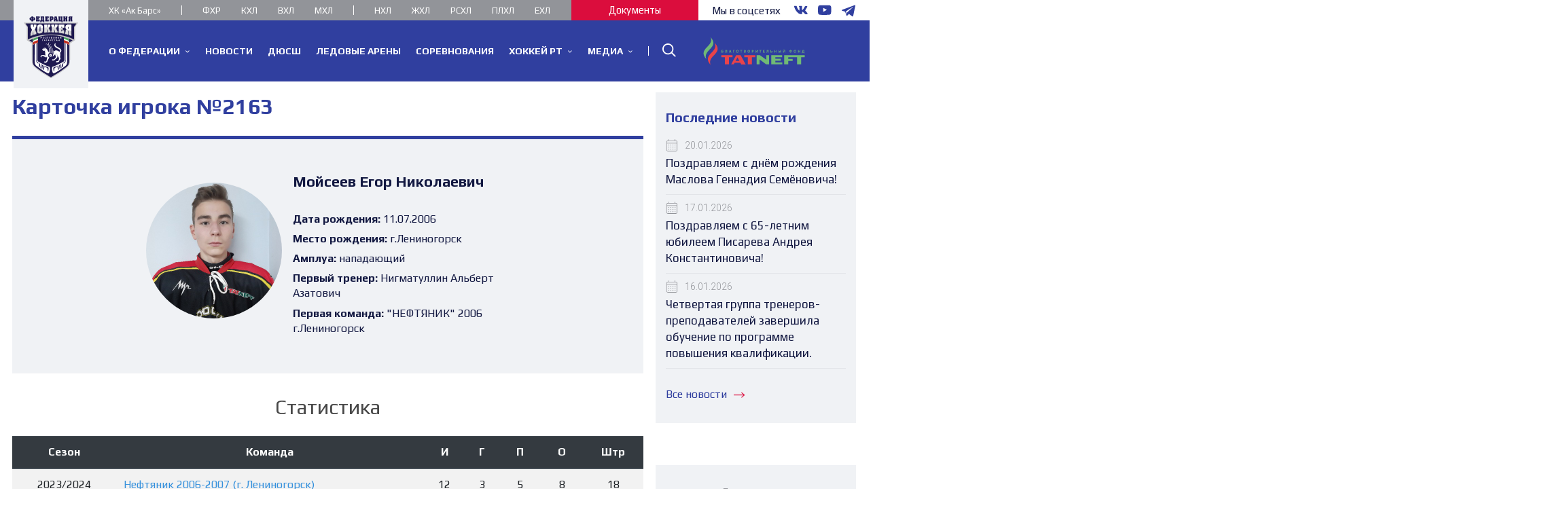

--- FILE ---
content_type: text/html; charset=UTF-8
request_url: https://fhrt.ru/player/2163
body_size: 19803
content:
<!DOCTYPE html>
<html lang="ru">
<head>
    <meta charset="UTF-8"/>
    <meta
        name="viewport"
        content="width=device-width, user-scalable=no, initial-scale=1.0, maximum-scale=1.0, minimum-scale=1.0"
    />
    <meta http-equiv="X-UA-Compatible" content="ie=edge"/>
    <meta name="csrf-token" content="PMB7tQcSIAFBalfVZTQC9QqdaCb5QSlbqgyaHVoY">
    <link rel="apple-touch-icon" sizes="180x180" href="/apple-touch-icon.png?v=2">
    <link rel="icon" type="image/png" sizes="32x32" href="/favicon-32x32.png?v=2">
    <link rel="icon" type="image/png" sizes="16x16" href="/favicon-16x16.png?v=2">
    <link rel="manifest" href="/site.webmanifest?v=2">
    <link rel="mask-icon" href="/safari-pinned-tab.svg?v=2" color="#5bbad5">
    <link rel="shortcut icon" href="/favicon.ico?v=2">
    <meta name="msapplication-TileColor" content="#00aba9">
    <meta name="theme-color" content="#ffffff">
    <link href="https://fonts.googleapis.com/css?family=Play:400,700&display=swap&subset=cyrillic"
          rel="stylesheet"/>
    <link href="https://fonts.googleapis.com/css?family=Roboto:300,400,700&display=swap&subset=cyrillic"
          rel="stylesheet"/>
            <title>Мойсеев Егор Николаевич. Карточка игрока №2163</title>
            <script src="/js/app.js?id=23d0a9fbab036064ccb7" type="text/javascript"></script>
    <link type="text/css" rel="stylesheet" href="/css/app.css?id=d4a445edb71d2c517659">
            <style type="text/css">
            </style>
</head>
<body ontouchstart="">
<svg
    aria-hidden="true"
    style="position: absolute; width: 0; height: 0; overflow: hidden;"
    version="1.1"
    xmlns="http://www.w3.org/2000/svg"
    xmlns:xlink="http://www.w3.org/1999/xlink"
>
    <defs>
        <symbol id="icon-arrow-down" viewBox="0 0 32 32">
            <title>arrow-down</title>
            <path
                d="M27.429 6.857l-12.114 12.114-12.069-12.114-3.246 3.246 15.314 15.314 15.36-15.314-3.246-3.246z"
            ></path>
        </symbol>
        <symbol id="icon-arrow-left" viewBox="0 0 32 32">
            <title>arrow-left</title>
            <path
                d="M31.754 15.249h-29.034l10.055-8.135-0.775-0.96-12 9.711 12 9.711 0.775-0.96-10.055-8.135h29.034v-1.231z"
            ></path>
        </symbol>
        <symbol id="icon-arrow-right" viewBox="0 0 32 32">
            <title>arrow-right</title>
            <path
                d="M19.742 6.154l-0.775 0.96 10.068 8.135h-29.034v1.231h29.034l-10.068 8.135 0.775 0.96 12.012-9.711-12.012-9.711z"
            ></path>
        </symbol>
        <symbol id="icon-arrow-slider-left" viewBox="0 0 32 32">
            <title>arrow-slider-left</title>
            <path
                d="M25.102 2.524l-2.524-2.524-15.467 15.467 15.467 15.502 2.524-2.524-12.978-12.978 12.978-12.942z"
            ></path>
        </symbol>
        <symbol id="icon-arrow-slider-right" viewBox="0 0 32 32">
            <title>arrow-slider-right</title>
            <path
                d="M9.636 0l-2.524 2.524 12.978 12.942-12.978 12.978 2.524 2.524 15.467-15.502-15.467-15.467z"
            ></path>
        </symbol>
        <symbol id="icon-calendar" viewBox="0 0 32 32">
            <title>calendar</title>
            <path
                d="M26.425 3.368h-1.684v-2.627c-0.057-0.367-0.371-0.645-0.749-0.645s-0.693 0.278-0.749 0.641l-0.001 0.004v2.627h-14.703v-2.627c-0.057-0.367-0.371-0.645-0.749-0.645s-0.693 0.278-0.749 0.641l-0.001 0.004v2.627h-1.684c-2.030 0.038-3.662 1.688-3.672 3.721v20.986c0.019 2.057 1.682 3.72 3.737 3.739h20.987c0.005 0 0.011 0 0.017 0 2.056 0 3.722-1.666 3.722-3.722 0-0.006 0-0.012-0-0.018v0.001-20.985c0-2.056-1.666-3.722-3.722-3.722v0zM28.632 28.076c-0.009 1.227-0.997 2.221-2.221 2.24l-0.002 0h-20.985c-1.23-0.019-2.221-1.010-2.24-2.238l-0-0.002v-16.842h25.448zM28.632 9.752h-25.448v-2.661c0.019-1.23 1.010-2.221 2.238-2.24l0.002-0h20.985c1.226 0.019 2.214 1.013 2.223 2.239v0.001z"
            ></path>
            <path
                d="M7.276 21.726h0.842c0.465 0 0.842-0.377 0.842-0.842s-0.377-0.842-0.842-0.842v0h-0.842c-0.465 0-0.842 0.377-0.842 0.842v0c0.018 0.458 0.384 0.824 0.84 0.842l0.002 0z"
            ></path>
            <path
                d="M12.766 21.726h0.842c0.458-0.018 0.824-0.384 0.842-0.84l0-0.002c0-0.465-0.377-0.842-0.842-0.842v0h-0.842c-0.465 0-0.842 0.377-0.842 0.842s0.377 0.842 0.842 0.842v0z"
            ></path>
            <path
                d="M7.276 16.32h0.842c0.465 0 0.842-0.377 0.842-0.842s-0.377-0.842-0.842-0.842v0h-0.842c-0.465 0-0.842 0.377-0.842 0.842s0.377 0.842 0.842 0.842v0z"
            ></path>
            <path
                d="M12.766 16.32h0.842c0.465 0 0.842-0.377 0.842-0.842s-0.377-0.842-0.842-0.842v0h-0.842c-0.465 0-0.842 0.377-0.842 0.842s0.377 0.842 0.842 0.842v0z"
            ></path>
            <path
                d="M7.276 27.133h0.842c0.465 0 0.842-0.377 0.842-0.842s-0.377-0.842-0.842-0.842v0h-0.842c-0.465 0-0.842 0.377-0.842 0.842v0c0.018 0.458 0.384 0.824 0.84 0.842l0.002 0z"
            ></path>
            <path
                d="M12.766 27.133h0.842c0.458-0.018 0.824-0.384 0.842-0.84l0-0.002c0-0.465-0.377-0.842-0.842-0.842v0h-0.842c-0.465 0-0.842 0.377-0.842 0.842s0.377 0.842 0.842 0.842v0z"
            ></path>
            <path
                d="M18.24 21.726h0.842c0.458-0.018 0.824-0.384 0.842-0.84l0-0.002c0-0.465-0.377-0.842-0.842-0.842v0h-0.842c-0.465 0-0.842 0.377-0.842 0.842s0.377 0.842 0.842 0.842v0z"
            ></path>
            <path
                d="M23.714 21.726h0.842c0.465 0 0.842-0.377 0.842-0.842s-0.377-0.842-0.842-0.842v0h-0.842c-0.465 0-0.842 0.377-0.842 0.842s0.377 0.842 0.842 0.842v0z"
            ></path>
            <path
                d="M18.24 16.32h0.842c0.465 0 0.842-0.377 0.842-0.842s-0.377-0.842-0.842-0.842v0h-0.842c-0.465 0-0.842 0.377-0.842 0.842s0.377 0.842 0.842 0.842v0z"
            ></path>
            <path
                d="M23.714 16.32h0.842c0.465 0 0.842-0.377 0.842-0.842s-0.377-0.842-0.842-0.842v0h-0.842c-0.465 0-0.842 0.377-0.842 0.842s0.377 0.842 0.842 0.842v0z"
            ></path>
            <path
                d="M18.24 27.133h0.842c0.458-0.018 0.824-0.384 0.842-0.84l0-0.002c0-0.465-0.377-0.842-0.842-0.842v0h-0.842c-0.465 0-0.842 0.377-0.842 0.842s0.377 0.842 0.842 0.842v0z"
            ></path>
            <path
                d="M23.714 27.133h0.842c0.465 0 0.842-0.377 0.842-0.842s-0.377-0.842-0.842-0.842v0h-0.842c-0.465 0-0.842 0.377-0.842 0.842s0.377 0.842 0.842 0.842v0z"
            ></path>
        </symbol>
        <symbol id="icon-doc" viewBox="0 0 32 32">
            <title>doc</title>
            <path
                fill="#4071c2"
                style="fill: var(--color1, #4071c2)"
                d="M29.576 16.96h-1.154v-11.142c-0.001-0.27-0.112-0.513-0.291-0.688l-4.849-4.849c-0.174-0.173-0.414-0.28-0.679-0.281h-18.056c-0.536 0-0.97 0.434-0.97 0.97v0 15.99h-1.154c-0.536 0-0.97 0.434-0.97 0.97v0 7.758c0 0.536 0.434 0.97 0.97 0.97v0h1.154v4.111c0 0.536 0.434 0.97 0.97 0.97v0h22.904c0.536 0 0.97-0.434 0.97-0.97v0-4.111h1.154c0.536 0 0.97-0.434 0.97-0.97v0-7.758c0-0.536-0.434-0.97-0.97-0.97v0zM5.518 1.939h16.679l4.286 4.276v10.744h-20.965zM22.002 23.137c0.48-0.023 0.931-0.093 1.366-0.204l-0.047 0.010v0.805c-0.428 0.092-0.921 0.145-1.425 0.145h-0c-0.080 0.005-0.173 0.007-0.267 0.007s-0.187-0.003-0.279-0.008l0.013 0.001c-0.202-0.027-0.376-0.061-0.547-0.104l0.033 0.007c-0.195-0.048-0.367-0.125-0.52-0.227l0.006 0.004c-0.146-0.089-0.262-0.214-0.337-0.363l-0.002-0.005c-0.092-0.157-0.146-0.347-0.146-0.548 0-0.005 0-0.010 0-0.015v0.001-1.939c0-0.892 0.679-1.329 2.046-1.329 0.501 0.010 0.982 0.063 1.449 0.154l-0.053-0.009v0.795c-0.413-0.113-0.889-0.183-1.38-0.194l-0.007-0h-0.388c-0.11 0.015-0.208 0.039-0.302 0.071l0.011-0.003c-0.189 0.066-0.321 0.242-0.321 0.45 0 0.012 0 0.025 0.001 0.037l-0-0.002v1.872c0.049 0.388 0.417 0.591 1.144 0.591zM18.424 20.684v1.939c0.001 0.014 0.001 0.030 0.001 0.047 0 0.22-0.073 0.423-0.197 0.586l0.002-0.002c-0.134 0.18-0.315 0.317-0.525 0.395l-0.008 0.003c-0.379 0.154-0.819 0.244-1.279 0.244-0.031 0-0.062-0-0.093-0.001l0.005 0c-0.034 0.001-0.073 0.002-0.113 0.002-0.2 0-0.396-0.018-0.586-0.053l0.020 0.003c-0.244-0.038-0.46-0.092-0.667-0.163l0.027 0.008c-0.228-0.079-0.419-0.217-0.561-0.395l-0.002-0.002c-0.128-0.179-0.204-0.402-0.204-0.643 0-0.009 0-0.018 0-0.028l-0 0.001v-1.939c-0-0.003-0-0.006-0-0.009 0-0.21 0.054-0.408 0.149-0.58l-0.003 0.006c0.094-0.166 0.221-0.303 0.374-0.405l0.004-0.003c0.145-0.091 0.313-0.164 0.492-0.211l0.012-0.003c0.16-0.054 0.348-0.095 0.541-0.115l0.012-0.001h0.504c0.035-0.001 0.076-0.002 0.118-0.002 0.184 0 0.366 0.011 0.544 0.033l-0.021-0.002c0.192 0.020 0.367 0.054 0.535 0.102l-0.021-0.005c0.203 0.055 0.38 0.131 0.543 0.228l-0.010-0.005c0.148 0.1 0.269 0.23 0.356 0.382l0.003 0.006c0.064 0.14 0.102 0.305 0.102 0.478 0 0.037-0.002 0.073-0.005 0.109l0-0.005zM12.819 20.752v1.794c0.002 0.027 0.003 0.059 0.003 0.090 0 0.254-0.073 0.491-0.2 0.691l0.003-0.005c-0.16 0.199-0.385 0.339-0.643 0.387l-0.007 0.001c-0.335 0.075-0.72 0.118-1.115 0.118-0.044 0-0.089-0.001-0.133-0.002l0.007 0h-1.833v-4.431h1.871c0.040-0.001 0.088-0.002 0.135-0.002 0.386 0 0.76 0.047 1.118 0.135l-0.032-0.007c0.27 0.053 0.5 0.2 0.658 0.405l0.002 0.003c0.136 0.205 0.217 0.457 0.217 0.727 0 0.034-0.001 0.068-0.004 0.101l0-0.004zM26.395 29.799h-20.878v-3.142h20.965z"
            ></path>
            <path
                fill="#4071c2"
                style="fill: var(--color1, #4071c2)"
                d="M11.559 20.296c-0.21-0.081-0.453-0.128-0.707-0.128-0.031 0-0.062 0.001-0.092 0.002l0.004-0h-0.805v2.909h0.776c0.099 0.009 0.214 0.014 0.33 0.014s0.231-0.005 0.344-0.016l-0.015 0.001c0.125-0.012 0.236-0.065 0.32-0.146l-0 0c0.061-0.084 0.098-0.189 0.098-0.302 0-0.013-0.001-0.026-0.001-0.039l0 0.002v-1.862c0-0.005 0-0.011 0-0.017 0-0.181-0.101-0.338-0.25-0.418l-0.003-0.001z"
            ></path>
            <path
                fill="#4071c2"
                style="fill: var(--color1, #4071c2)"
                d="M17.164 20.228c-0.196-0.082-0.425-0.13-0.664-0.13-0.039 0-0.078 0.001-0.117 0.004l0.005-0c-0.034-0.002-0.075-0.004-0.115-0.004-0.238 0-0.465 0.048-0.672 0.134l0.012-0.004c-0.152 0.073-0.254 0.226-0.254 0.403 0 0.015 0.001 0.030 0.002 0.045l-0-0.002v1.939c-0.001 0.010-0.002 0.022-0.002 0.034 0 0.094 0.034 0.18 0.089 0.248l-0.001-0.001c0.064 0.076 0.15 0.131 0.249 0.154l0.003 0.001c0.091 0.029 0.199 0.053 0.311 0.067l0.009 0.001c0.112 0.009 0.242 0.014 0.373 0.014s0.262-0.005 0.39-0.015l-0.017 0.001c0.121-0.015 0.229-0.039 0.333-0.071l-0.013 0.004c0.1-0.022 0.184-0.077 0.242-0.154l0.001-0.001c0.054-0.079 0.087-0.176 0.087-0.281v-1.94c0-0.008 0.001-0.017 0.001-0.026 0-0.181-0.101-0.338-0.25-0.419l-0.003-0.001z"
            ></path>
            <path
                fill="#fff"
                style="fill: var(--color2, #fff)"
                d="M10.773 19.394h-1.871v4.412h1.881c0.038 0.001 0.082 0.002 0.126 0.002 0.395 0 0.78-0.043 1.15-0.124l-0.035 0.007c0.265-0.049 0.49-0.189 0.648-0.386l0.002-0.002c0.124-0.194 0.197-0.431 0.197-0.685 0-0.032-0.001-0.063-0.003-0.095l0 0.004v-1.775c0.002-0.024 0.002-0.051 0.002-0.079 0-0.27-0.081-0.521-0.219-0.731l0.003 0.005c-0.16-0.207-0.389-0.354-0.653-0.406l-0.007-0.001c-0.348-0.093-0.747-0.146-1.159-0.146-0.022 0-0.044 0-0.067 0l0.003-0zM11.811 22.526c0.001 0.011 0.001 0.024 0.001 0.037 0 0.114-0.037 0.219-0.099 0.304l0.001-0.001c-0.084 0.081-0.195 0.134-0.318 0.145l-0.002 0c-0.099 0.009-0.214 0.014-0.33 0.014s-0.231-0.005-0.344-0.016l0.015 0.001h-0.776v-2.909h0.805c0.026-0.001 0.057-0.002 0.088-0.002 0.254 0 0.497 0.047 0.721 0.133l-0.014-0.005c0.151 0.081 0.252 0.239 0.252 0.42 0 0.006-0 0.012-0 0.017l0-0.001z"
            ></path>
            <path
                fill="#fff"
                style="fill: var(--color2, #fff)"
                d="M17.435 19.471c-0.133-0.035-0.292-0.062-0.454-0.077l-0.012-0.001c-0.081-0.005-0.176-0.008-0.271-0.008s-0.19 0.003-0.284 0.009l0.013-0.001h-0.504c-0.205 0.021-0.393 0.062-0.572 0.122l0.019-0.005c-0.191 0.049-0.359 0.122-0.512 0.218l0.008-0.004c-0.157 0.105-0.284 0.241-0.375 0.401l-0.003 0.006c-0.092 0.166-0.146 0.363-0.146 0.573 0 0.003 0 0.006 0 0.009v-0 1.939c-0 0.008-0 0.017-0 0.026 0 0.241 0.076 0.464 0.206 0.646l-0.002-0.003c0.144 0.181 0.335 0.318 0.554 0.395l0.009 0.003c0.18 0.063 0.396 0.117 0.618 0.152l0.022 0.003c0.17 0.032 0.366 0.050 0.566 0.050 0.040 0 0.079-0.001 0.118-0.002l-0.006 0c0.026 0.001 0.057 0.001 0.088 0.001 0.461 0 0.9-0.089 1.303-0.252l-0.023 0.008c0.218-0.080 0.4-0.218 0.531-0.395l0.002-0.003c0.122-0.16 0.195-0.363 0.195-0.583 0-0.017-0-0.033-0.001-0.049l0 0.002v-1.939c0-0.010 0-0.022 0-0.034 0-0.208-0.054-0.403-0.149-0.573l0.003 0.006c-0.090-0.157-0.211-0.287-0.355-0.385l-0.004-0.003c-0.167-0.106-0.361-0.192-0.567-0.249l-0.015-0.003zM17.435 22.613c-0 0.105-0.033 0.202-0.088 0.283l0.001-0.002c-0.058 0.078-0.143 0.134-0.24 0.155l-0.003 0c-0.091 0.029-0.199 0.053-0.311 0.067l-0.009 0.001c-0.112 0.009-0.242 0.014-0.373 0.014s-0.262-0.005-0.39-0.015l0.017 0.001c-0.121-0.015-0.229-0.039-0.333-0.071l0.013 0.004c-0.102-0.024-0.188-0.079-0.252-0.154l-0.001-0.001c-0.055-0.067-0.089-0.153-0.089-0.247 0-0.012 0.001-0.024 0.002-0.036l-0 0.002v-1.939c-0.001-0.013-0.002-0.028-0.002-0.043 0-0.177 0.103-0.329 0.252-0.402l0.003-0.001c0.195-0.082 0.422-0.13 0.661-0.13 0.041 0 0.081 0.001 0.12 0.004l-0.005-0c0.033-0.002 0.073-0.004 0.112-0.004 0.239 0 0.467 0.048 0.676 0.134l-0.012-0.004c0.152 0.081 0.253 0.239 0.253 0.42 0 0.009-0 0.018-0.001 0.027l0-0.001z"
            ></path>
            <path
                fill="#fff"
                style="fill: var(--color2, #fff)"
                d="M21.275 20.179c0.083-0.029 0.181-0.053 0.283-0.067l0.008-0.001h0.388c0.498 0.011 0.974 0.081 1.429 0.204l-0.042-0.010v-0.795c-0.419-0.074-0.902-0.116-1.395-0.116-0.001 0-0.001 0-0.002 0h0c-1.367 0-2.046 0.436-2.046 1.329v1.939c-0 0.004-0 0.009-0 0.014 0 0.202 0.054 0.391 0.148 0.554l-0.003-0.005c0.078 0.154 0.193 0.28 0.335 0.366l0.004 0.002c0.147 0.099 0.319 0.175 0.503 0.221l0.011 0.002c0.137 0.036 0.312 0.070 0.489 0.094l0.025 0.003c0.080 0.005 0.173 0.007 0.267 0.007s0.187-0.003 0.279-0.008l-0.013 0.001c0.505-0 0.997-0.053 1.472-0.154l-0.046 0.008v-0.805c-0.388 0.101-0.839 0.171-1.303 0.193l-0.016 0.001c-0.727 0-1.096-0.204-1.096-0.601v-1.891c-0.001-0.011-0.001-0.023-0.001-0.035 0-0.207 0.133-0.384 0.318-0.449l0.003-0.001z"
            ></path>
            <path
                fill="#4071c2"
                style="fill: var(--color1, #4071c2)"
                d="M8.427 7.069h10.279c0.536 0 0.97-0.434 0.97-0.97s-0.434-0.97-0.97-0.97v0h-10.279c-0.536 0-0.97 0.434-0.97 0.97s0.434 0.97 0.97 0.97v0z"
            ></path>
            <path
                fill="#4071c2"
                style="fill: var(--color1, #4071c2)"
                d="M22.972 11.045h-14.545c-0.536 0-0.97 0.434-0.97 0.97s0.434 0.97 0.97 0.97v0h14.545c0.536 0 0.97-0.434 0.97-0.97s-0.434-0.97-0.97-0.97v0z"
            ></path>
        </symbol>
        <symbol id="icon-geolocation" viewBox="0 0 32 32">
            <title>geolocation</title>
            <path
                d="M16 0c-5.554 0-10.057 4.503-10.057 10.057v0c0 5.842 3.493 13.714 9.344 21.138l0.713 0.914 0.713-0.914c5.851-7.424 9.344-15.296 9.344-21.138 0-5.554-4.503-10.057-10.057-10.057v0zM16 29.138c-5.166-6.802-8.229-13.87-8.229-19.081 0-4.545 3.684-8.229 8.229-8.229s8.229 3.684 8.229 8.229v0c0 5.211-3.063 12.279-8.229 19.081z"
            ></path>
            <path
                d="M16 5.742c-2.459 0-4.453 1.993-4.453 4.453s1.993 4.453 4.453 4.453c2.459 0 4.453-1.993 4.453-4.453v0c-0.005-2.457-1.996-4.447-4.452-4.453h-0.001zM16 12.8c-1.449 0-2.624-1.175-2.624-2.624s1.175-2.624 2.624-2.624c1.449 0 2.624 1.175 2.624 2.624v0c0 1.449-1.175 2.624-2.624 2.624v0z"
            ></path>
        </symbol>
        <symbol id="icon-instagram" viewBox="0 0 32 32">
            <title>instagram</title>
            <path
                d="M15.991 32.019c-0.494 0.014-1.076 0.022-1.659 0.022-1.729 0-3.443-0.069-5.137-0.206l0.223 0.014c-1.356-0.022-2.648-0.269-3.849-0.704l0.082 0.026c-1.093-0.442-2.022-1.081-2.785-1.88l-0.003-0.003c-0.914-0.76-1.615-1.746-2.020-2.873l-0.015-0.046c-0.409-1.119-0.656-2.411-0.678-3.757l-0-0.010c-0.113-1.422-0.178-3.078-0.178-4.749 0-0.655 0.010-1.307 0.030-1.957l-0.002 0.095c0-2.166 0-4.351 0.132-6.573 0.039-1.361 0.291-2.65 0.724-3.853l-0.027 0.086c0.398-1.11 1.045-2.048 1.876-2.781l0.007-0.006c0.814-0.849 1.791-1.536 2.881-2.012l0.058-0.022c1.119-0.406 2.41-0.652 3.755-0.678l0.012-0c1.404-0.114 3.039-0.18 4.689-0.18 0.663 0 1.323 0.011 1.98 0.031l-0.096-0.002c0.571-0.019 1.242-0.030 1.916-0.030 1.652 0 3.289 0.066 4.908 0.194l-0.214-0.014c1.356 0.022 2.648 0.269 3.85 0.704l-0.083-0.026c1.091 0.447 2.019 1.085 2.785 1.881l0.002 0.003c0.836 0.735 1.482 1.666 1.869 2.722l0.015 0.046c0.465 1.162 0.757 2.508 0.809 3.915l0.001 0.022c0.122 1.471 0.191 3.184 0.191 4.914 0 0.584-0.008 1.165-0.024 1.745l0.002-0.085c0.015 0.505 0.023 1.098 0.023 1.694 0 1.731-0.070 3.445-0.207 5.14l0.015-0.223c-0.029 1.359-0.282 2.649-0.723 3.849l0.026-0.082c-0.983 2.129-2.655 3.801-4.724 4.759l-0.060 0.025c-1.159 0.429-2.497 0.683-3.893 0.697l-0.006 0c-1.462 0.121-3.165 0.19-4.884 0.19-0.561 0-1.12-0.007-1.677-0.022l0.082 0.002zM15.991 3.353c-0.405-0.013-0.881-0.021-1.358-0.021-1.378 0-2.742 0.062-4.089 0.184l0.174-0.013c-0.045-0.001-0.099-0.002-0.152-0.002-1.052 0-2.054 0.208-2.97 0.585l0.052-0.019c-1.698 0.595-3.013 1.904-3.604 3.557l-0.013 0.041c-0.351 0.893-0.598 1.929-0.694 3.008l-0.003 0.043c-0.1 1.129-0.158 2.443-0.158 3.77 0 0.535 0.009 1.069 0.028 1.6l-0.002-0.077c-0.016 0.454-0.026 0.987-0.026 1.523 0 1.327 0.057 2.641 0.169 3.939l-0.012-0.169c-0 0.022-0 0.048-0 0.075 0 1.072 0.208 2.095 0.585 3.031l-0.019-0.055c1.090 2.485 3.529 4.189 6.366 4.189 0.113 0 0.225-0.003 0.337-0.008l-0.016 0.001c1.128 0.1 2.441 0.158 3.766 0.158 0.537 0 1.071-0.009 1.603-0.028l-0.077 0.002c0.453 0.016 0.985 0.026 1.518 0.026 1.322 0 2.63-0.057 3.923-0.169l-0.168 0.012c1.117-0.062 2.165-0.264 3.157-0.59l-0.087 0.025c2.475-1.1 4.17-3.537 4.17-6.37 0-0.111-0.003-0.222-0.008-0.332l0.001 0.016c0.1-1.128 0.158-2.441 0.158-3.766 0-0.537-0.009-1.071-0.028-1.603l0.002 0.077c0.016-0.453 0.026-0.985 0.026-1.518 0-1.322-0.057-2.63-0.169-3.923l0.012 0.168c0-0.027 0-0.058 0-0.090 0-1.073-0.208-2.097-0.585-3.035l0.019 0.055c-1.089-2.474-3.519-4.171-6.345-4.171-0.12 0-0.239 0.003-0.357 0.009l0.017-0.001c-1.657-0.151-3.466-0.151-5.142-0.151zM15.991 26.368c-1.657 0-3.466 0-5.142-0.132-0.845-0.005-1.654-0.156-2.404-0.43l0.049 0.016c-0.54-0.272-0.996-0.548-1.43-0.853l0.036 0.024c-0.392-0.442-0.721-0.952-0.965-1.507l-0.015-0.037c-0.287-0.678-0.459-1.466-0.471-2.293l-0-0.005c-0.050-0.771-0.078-1.673-0.078-2.58s0.028-1.809 0.084-2.703l-0.006 0.122c-0.049-0.769-0.078-1.666-0.078-2.571s0.028-1.802 0.084-2.693l-0.006 0.122c0.016-0.858 0.187-1.671 0.487-2.419l-0.016 0.046c0.199-0.531 0.48-0.988 0.832-1.379l-0.003 0.004c0.383-0.373 0.849-0.663 1.368-0.84l0.026-0.008c0.693-0.263 1.494-0.415 2.331-0.415 0.015 0 0.030 0 0.044 0h-0.002c1.657-0.188 3.466-0.188 5.142-0.188s3.484 0 5.142 0.132c0.852 0.005 1.667 0.156 2.424 0.43l-0.050-0.016c0.54 0.282 0.996 0.563 1.43 0.872l-0.037-0.025c0.361 0.381 0.644 0.84 0.821 1.348l0.008 0.026c0.263 0.676 0.415 1.457 0.415 2.275 0 0.035-0 0.069-0.001 0.103l0-0.005c0.247 1.222 0.388 2.627 0.388 4.064 0 0.399-0.011 0.795-0.032 1.189l0.002-0.055c0 1.676 0 3.484-0.151 5.161-0.005 0.846-0.156 1.654-0.43 2.404l0.016-0.049c-0.272 0.54-0.548 0.996-0.853 1.43l0.024-0.036c-0.442 0.392-0.952 0.721-1.507 0.965l-0.037 0.015c-0.666 0.263-1.437 0.415-2.244 0.415-0.039 0-0.077-0-0.116-0.001l0.006 0c-1.676 0.151-3.484 0.151-5.161 0.151zM15.991 9.417c-3.613 0.042-6.531 2.96-6.573 6.569l-0 0.004c0.011 3.612 2.941 6.536 6.554 6.536 3.62 0 6.554-2.935 6.554-6.554 0-3.613-2.924-6.544-6.535-6.554h-0.001zM22.677 7.534c-0.006-0-0.012-0-0.019-0-0.853 0-1.544 0.691-1.544 1.544s0.691 1.544 1.544 1.544c0.853 0 1.544-0.691 1.544-1.544v0c0.005-0.043 0.007-0.093 0.007-0.143 0-0.716-0.533-1.308-1.224-1.4l-0.007-0.001zM15.991 20.172c-2.309 0-4.181-1.872-4.181-4.181s1.872-4.181 4.181-4.181c2.309 0 4.181 1.872 4.181 4.181v0c0.002 0.046 0.003 0.1 0.003 0.154 0 2.167-1.711 3.935-3.856 4.027l-0.008 0z"
            ></path>
        </symbol>
        <symbol id="icon-pdf" viewBox="0 0 32 32">
            <path
                fill="#ff2116"
                style="fill: var(--color3, #ff2116)"
                d="M16.785 20.296c-0.206-0.081-0.444-0.128-0.694-0.128-0.032 0-0.064 0.001-0.096 0.002l0.005-0h-0.805v2.909h0.805c0.097 0.009 0.21 0.014 0.325 0.014s0.227-0.005 0.339-0.016l-0.014 0.001c0.131-0.023 0.243-0.094 0.319-0.193l0.001-0.001c0.062-0.078 0.1-0.179 0.1-0.288 0-0.018-0.001-0.036-0.003-0.054l0 0.002v-1.813c0-0.001 0-0.002 0-0.003 0-0.192-0.114-0.358-0.278-0.433l-0.003-0.001z"
            ></path>
            <path
                fill="#ff2116"
                style="fill: var(--color3, #ff2116)"
                d="M11.53 20.238c-0.149-0.045-0.321-0.071-0.499-0.071-0.036 0-0.072 0.001-0.107 0.003l0.005-0h-0.659v1.493h0.669c0.030 0.003 0.065 0.004 0.101 0.004 0.174 0 0.339-0.037 0.488-0.104l-0.008 0.003c0.106-0.061 0.176-0.174 0.176-0.303 0-0.009-0-0.019-0.001-0.028l0 0.001v-0.708c0.001-0.008 0.001-0.018 0.001-0.028 0-0.115-0.067-0.215-0.164-0.262l-0.002-0.001z"
            ></path>
            <path
                fill="#ff2116"
                style="fill: var(--color3, #ff2116)"
                d="M29.576 16.96h-1.154v-11.142c-0.001-0.27-0.112-0.513-0.291-0.688l-4.849-4.849c-0.174-0.173-0.414-0.28-0.679-0.281h-18.056c-0.536 0-0.97 0.434-0.97 0.97v0 15.99h-1.154c-0.536 0-0.97 0.434-0.97 0.97v0 7.758c0 0.536 0.434 0.97 0.97 0.97v0h1.154v4.111c0 0.536 0.434 0.97 0.97 0.97v0h22.904c0.536 0 0.97-0.434 0.97-0.97v0-4.111h1.154c0.536 0 0.97-0.434 0.97-0.97v0-7.758c0-0.536-0.434-0.97-0.97-0.97v0zM5.518 1.939h16.679l4.286 4.276v10.744h-20.965zM22.788 21.246v0.756h-2.124v1.823h-1.067v-4.431h3.433v0.756h-2.366v1.076zM18.075 20.752v1.794c0.002 0.027 0.003 0.059 0.003 0.090 0 0.254-0.073 0.491-0.2 0.691l0.003-0.005c-0.156 0.198-0.379 0.338-0.633 0.387l-0.007 0.001c-0.335 0.075-0.72 0.118-1.115 0.118-0.044 0-0.089-0.001-0.133-0.002l0.007 0h-1.862v-4.431h1.862c0.038-0.001 0.082-0.002 0.126-0.002 0.389 0 0.766 0.047 1.128 0.134l-0.033-0.007c0.27 0.053 0.5 0.2 0.657 0.405l0.002 0.003c0.136 0.204 0.217 0.455 0.217 0.725 0 0.035-0.001 0.070-0.004 0.104l0-0.005zM12.693 20.431v0.834c0.002 0.023 0.003 0.050 0.003 0.077 0 0.468-0.332 0.859-0.773 0.95l-0.006 0.001c-0.283 0.063-0.609 0.099-0.943 0.099-0.050 0-0.101-0.001-0.15-0.002l0.007 0h-0.582v1.435h-1.038v-4.431h1.765c0.344 0.002 0.679 0.037 1.003 0.103l-0.033-0.006c0.41 0.041 0.727 0.384 0.727 0.801 0 0.042-0.003 0.084-0.010 0.125l0.001-0.005zM26.463 29.799h-20.945v-3.142h20.965z"
            ></path>
            <path
                fill="#fff"
                style="fill: var(--color2, #fff)"
                d="M10.977 19.394h-1.765v4.412h1.057v-1.416h0.582c0.043 0.001 0.093 0.002 0.143 0.002 0.334 0 0.659-0.036 0.973-0.105l-0.030 0.006c0.447-0.092 0.779-0.483 0.779-0.951 0-0.027-0.001-0.054-0.003-0.081l0 0.003v-0.834c0.006-0.036 0.009-0.078 0.009-0.12 0-0.417-0.317-0.76-0.723-0.801l-0.003-0c-0.304-0.069-0.655-0.111-1.014-0.116l-0.004-0zM11.695 21.217c0.001 0.008 0.001 0.017 0.001 0.027 0 0.129-0.070 0.242-0.174 0.302l-0.002 0.001c-0.142 0.064-0.307 0.101-0.481 0.101-0.036 0-0.071-0.002-0.105-0.005l0.005 0h-0.669v-1.474h0.659c0.031-0.002 0.066-0.003 0.102-0.003 0.178 0 0.35 0.026 0.512 0.074l-0.013-0.003c0.099 0.048 0.166 0.147 0.166 0.263 0 0.010-0.001 0.020-0.001 0.029l0-0.001z"
            ></path>
            <path
                fill="#fff"
                style="fill: var(--color2, #fff)"
                d="M16 19.394h-1.862v4.412h1.862c0.038 0.001 0.082 0.002 0.126 0.002 0.395 0 0.78-0.043 1.15-0.124l-0.035 0.007c0.261-0.050 0.484-0.19 0.638-0.386l0.002-0.002c0.124-0.194 0.197-0.431 0.197-0.685 0-0.032-0.001-0.063-0.003-0.095l0 0.004v-1.775c0.002-0.029 0.003-0.062 0.003-0.095 0-0.263-0.077-0.509-0.21-0.715l0.003 0.005c-0.16-0.207-0.389-0.354-0.653-0.406l-0.007-0.001c-0.351-0.093-0.754-0.146-1.169-0.146-0.015 0-0.031 0-0.046 0l0.002-0zM17.028 22.526c0.002 0.015 0.003 0.033 0.003 0.051 0 0.109-0.038 0.21-0.101 0.289l0.001-0.001c-0.083 0.082-0.195 0.135-0.318 0.145l-0.002 0c-0.097 0.009-0.21 0.014-0.325 0.014s-0.227-0.005-0.339-0.016l0.014 0.001h-0.776v-2.909h0.815c0.027-0.001 0.060-0.002 0.092-0.002 0.249 0 0.488 0.047 0.707 0.133l-0.013-0.005c0.151 0.081 0.252 0.239 0.252 0.42 0 0.006-0 0.012-0 0.017l0-0.001z"
            ></path>
            <path
                fill="#fff"
                style="fill: var(--color2, #fff)"
                d="M23.030 20.17v-0.756h-3.433v4.412h1.067v-1.823h2.143v-0.756h-2.143v-1.076h2.366z"
            ></path>
            <path
                fill="#ff2116"
                style="fill: var(--color3, #ff2116)"
                d="M8.427 7.069h10.279c0.536 0 0.97-0.434 0.97-0.97s-0.434-0.97-0.97-0.97v0h-10.279c-0.536 0-0.97 0.434-0.97 0.97s0.434 0.97 0.97 0.97v0z"
            ></path>
            <path
                fill="#ff2116"
                style="fill: var(--color3, #ff2116)"
                d="M22.972 11.045h-14.545c-0.536 0-0.97 0.434-0.97 0.97s0.434 0.97 0.97 0.97v0h14.545c0.536 0 0.97-0.434 0.97-0.97s-0.434-0.97-0.97-0.97v0z"
            ></path>
        </symbol>
        <symbol id="icon-phone" viewBox="0 0 32 32">
            <title>phone</title>
            <path
                d="M28.105 28.48c-0.036-0.324-0.137-0.619-0.289-0.879l0.006 0.010-3.383-6.053c-0.511-0.891-1.456-1.481-2.539-1.481-0.244 0-0.482 0.030-0.709 0.087l0.020-0.004-1.755 0.439c-0.147 0.039-0.316 0.062-0.491 0.062-0.723 0-1.354-0.388-1.699-0.967l-0.005-0.009-2.953-5.285c-0.169-0.284-0.269-0.627-0.269-0.992 0-0.549 0.225-1.046 0.589-1.403l0-0 1.298-1.28c0.545-0.529 0.883-1.268 0.883-2.087 0-0.509-0.131-0.987-0.36-1.403l0.008 0.015-3.419-6.053c-0.409-0.726-1.175-1.208-2.054-1.208-0.417 0-0.809 0.109-1.149 0.3l0.012-0.006c-0.277 0.169-0.51 0.379-0.7 0.625l-0.004 0.006-4.571 5.851c-0.523 0.643-0.84 1.471-0.84 2.374 0 0.672 0.176 1.304 0.484 1.851l-0.010-0.019 10.679 19.063c0.653 1.179 1.89 1.964 3.309 1.966h0.448l7.415-0.914c0.641-0.092 1.19-0.427 1.559-0.909l0.004-0.006c0.31-0.394 0.497-0.898 0.497-1.446 0-0.087-0.005-0.172-0.014-0.256l0.001 0.010zM26.185 29.074c-0.084 0.105-0.206 0.176-0.345 0.192l-0.002 0-7.415 0.914c-0.069 0.008-0.148 0.013-0.228 0.013-0.749 0-1.401-0.419-1.732-1.036l-0.005-0.010-10.661-19.090c-0.157-0.276-0.249-0.606-0.249-0.958 0-0.462 0.159-0.887 0.426-1.222l-0.003 0.004 4.617-5.851c0.042-0.052 0.094-0.095 0.153-0.127l0.003-0.001c0.073-0.046 0.162-0.073 0.258-0.073 0.189 0 0.353 0.106 0.436 0.262l0.001 0.003 3.392 6.053c0.088 0.15 0.139 0.33 0.139 0.523 0 0.297-0.123 0.566-0.322 0.757l-0 0-1.289 1.271c-0.7 0.692-1.133 1.651-1.133 2.712 0 0.683 0.179 1.324 0.494 1.878l-0.010-0.019 2.962 5.285c0.662 1.166 1.896 1.94 3.31 1.94 0.324 0 0.639-0.041 0.94-0.117l-0.026 0.006 1.755-0.439c0.080-0.022 0.172-0.034 0.266-0.034 0.395 0 0.74 0.218 0.919 0.541l0.003 0.005 3.392 6.053c0.030 0.056 0.053 0.12 0.064 0.189l0 0.003c0.001 0.011 0.001 0.025 0.001 0.038 0 0.127-0.042 0.244-0.112 0.338l0.001-0.002z"
            ></path>
        </symbol>
        <symbol id="icon-ppt" viewBox="0 0 32 32">
            <title>ppt</title>
            <path
                fill="#d04423"
                style="fill: var(--color4, #d04423)"
                d="M11.772 20.238c-0.15-0.046-0.323-0.072-0.502-0.072-0.042 0-0.083 0.001-0.124 0.004l0.006-0h-0.64v1.493h0.64c0.030 0.003 0.065 0.004 0.101 0.004 0.174 0 0.339-0.037 0.488-0.104l-0.008 0.003c0.106-0.061 0.176-0.174 0.176-0.303 0-0.009-0-0.019-0.001-0.028l0 0.001v-0.708c0.002-0.013 0.003-0.028 0.003-0.043 0-0.104-0.055-0.196-0.138-0.247l-0.001-0.001z"
            ></path>
            <path
                fill="#d04423"
                style="fill: var(--color4, #d04423)"
                d="M16.698 20.238c-0.149-0.045-0.321-0.071-0.499-0.071-0.036 0-0.072 0.001-0.107 0.003l0.005-0h-0.659v1.493h0.669c0.031 0.003 0.068 0.005 0.104 0.005 0.173 0 0.337-0.037 0.485-0.105l-0.007 0.003c0.106-0.061 0.176-0.174 0.176-0.303 0-0.009-0-0.019-0.001-0.028l0 0.001v-0.708c0.001-0.010 0.002-0.022 0.002-0.034 0-0.114-0.068-0.212-0.165-0.256l-0.002-0.001z"
            ></path>
            <path
                fill="#d04423"
                style="fill: var(--color4, #d04423)"
                d="M29.576 16.96h-1.154v-11.142c-0.001-0.27-0.112-0.513-0.291-0.688l-4.849-4.849c-0.174-0.173-0.414-0.28-0.679-0.281h-18.056c-0.536 0-0.97 0.434-0.97 0.97v0 15.99h-1.154c-0.536 0-0.97 0.434-0.97 0.97v0 7.758c0 0.536 0.434 0.97 0.97 0.97v0h1.154v4.111c0 0.536 0.434 0.97 0.97 0.97v0h22.904c0.536 0 0.97-0.434 0.97-0.97v0-4.111h1.154c0.536 0 0.97-0.434 0.97-0.97v0-7.758c0-0.536-0.434-0.97-0.97-0.97v0zM5.518 1.939h16.679l4.286 4.276v10.744h-20.965zM19.093 20.17v-0.776h3.791v0.747h-1.348v3.656h-1.057v-3.627zM17.939 20.431v0.834c0.001 0.013 0.001 0.028 0.001 0.043 0 0.237-0.073 0.457-0.197 0.639l0.003-0.004c-0.148 0.172-0.347 0.296-0.575 0.348l-0.007 0.001c-0.286 0.063-0.615 0.099-0.952 0.099-0.051 0-0.101-0.001-0.151-0.002l0.007 0h-0.582v1.435h-1.105v-4.431h1.765c0.344 0.002 0.679 0.037 1.003 0.103l-0.033-0.006c0.22 0.038 0.411 0.146 0.552 0.3l0.001 0.001c0.161 0.166 0.263 0.39 0.271 0.638l0 0.002zM13.013 20.431v0.834c0.001 0.013 0.001 0.028 0.001 0.043 0 0.237-0.073 0.457-0.197 0.639l0.002-0.004c-0.148 0.172-0.347 0.296-0.575 0.348l-0.007 0.001c-0.286 0.063-0.615 0.099-0.952 0.099-0.051 0-0.101-0.001-0.151-0.002l0.007 0h-0.582v1.435h-1.105v-4.431h1.765c0.344 0.002 0.679 0.037 1.003 0.103l-0.033-0.006c0.22 0.038 0.411 0.146 0.552 0.3l0.001 0.001c0.139 0.167 0.223 0.383 0.223 0.619 0 0.007-0 0.015-0 0.022l0-0.001zM26.531 29.799h-21.013v-3.142h20.965z"
            ></path>
            <path
                fill="#fff"
                style="fill: var(--color2, #fff)"
                d="M11.219 19.394h-1.765v4.412h1.057v-1.416h0.582c0.043 0.001 0.093 0.002 0.144 0.002 0.337 0 0.666-0.036 0.982-0.105l-0.030 0.006c0.234-0.053 0.434-0.177 0.581-0.348l0.001-0.001c0.122-0.178 0.195-0.398 0.195-0.636 0-0.015-0-0.030-0.001-0.045l0 0.002v-0.834c0.001-0.019 0.002-0.041 0.002-0.063 0-0.209-0.066-0.403-0.179-0.561l0.002 0.003c-0.142-0.154-0.332-0.262-0.547-0.3l-0.006-0.001c-0.304-0.069-0.655-0.111-1.014-0.116l-0.004-0zM11.937 21.217c0.001 0.008 0.001 0.017 0.001 0.027 0 0.129-0.070 0.242-0.174 0.302l-0.002 0.001c-0.142 0.064-0.307 0.101-0.481 0.101-0.036 0-0.071-0.002-0.105-0.005l0.005 0h-0.669v-1.474h0.64c0.031-0.002 0.066-0.003 0.102-0.003 0.178 0 0.35 0.026 0.512 0.074l-0.013-0.003c0.099 0.048 0.166 0.147 0.166 0.263 0 0.010-0.001 0.020-0.001 0.029l0-0.001z"
            ></path>
            <path
                fill="#fff"
                style="fill: var(--color2, #fff)"
                d="M16.145 19.394h-1.765v4.412h1.057v-1.416h0.562c0.043 0.001 0.093 0.002 0.144 0.002 0.337 0 0.666-0.036 0.982-0.105l-0.030 0.006c0.234-0.053 0.434-0.177 0.581-0.348l0.001-0.001c0.122-0.178 0.195-0.398 0.195-0.636 0-0.015-0-0.030-0.001-0.045l0 0.002v-0.834c0.001-0.019 0.002-0.041 0.002-0.063 0-0.209-0.066-0.403-0.179-0.561l0.002 0.003c-0.142-0.154-0.332-0.262-0.547-0.3l-0.006-0.001c-0.297-0.067-0.641-0.11-0.994-0.116l-0.005-0zM16.863 21.217c0.001 0.008 0.001 0.017 0.001 0.027 0 0.129-0.070 0.242-0.174 0.302l-0.002 0.001c-0.14 0.064-0.305 0.102-0.478 0.102-0.037 0-0.073-0.002-0.109-0.005l0.005 0h-0.669v-1.474h0.659c0.031-0.002 0.066-0.003 0.102-0.003 0.178 0 0.35 0.026 0.512 0.074l-0.013-0.003c0.099 0.045 0.167 0.143 0.167 0.257 0 0.012-0.001 0.024-0.002 0.035l0-0.001z"
            ></path>
            <path
                fill="#fff"
                style="fill: var(--color2, #fff)"
                d="M21.537 23.825v-3.656h1.348v-0.756h-3.762v0.756h1.358v3.656h1.057z"
            ></path>
            <path
                fill="#d04423"
                style="fill: var(--color4, #d04423)"
                d="M8.427 7.069h10.279c0.536 0 0.97-0.434 0.97-0.97s-0.434-0.97-0.97-0.97v0h-10.279c-0.536 0-0.97 0.434-0.97 0.97s0.434 0.97 0.97 0.97v0z"
            ></path>
            <path
                fill="#d04423"
                style="fill: var(--color4, #d04423)"
                d="M22.972 11.045h-14.545c-0.536 0-0.97 0.434-0.97 0.97s0.434 0.97 0.97 0.97v0h14.545c0.536 0 0.97-0.434 0.97-0.97s-0.434-0.97-0.97-0.97v0z"
            ></path>
        </symbol>
        <symbol id="icon-red-arrow" viewBox="0 0 32 32">
            <title>red-arrow</title>
            <path
                d="M23.659 7.467l-1.429 1.6 6.165 5.461h-28.395v2.133h28.395l-6.165 5.461 1.429 1.6 9.152-8.128-9.152-8.128z"
            ></path>
        </symbol>
        <symbol id="icon-search" viewBox="0 0 32 32">
            <title>search</title>
            <path
                d="M30.954 28.831l-7.473-7.473-0.194-0.12c1.787-2.219 2.868-5.072 2.868-8.178 0-7.231-5.862-13.093-13.093-13.093s-13.093 5.862-13.093 13.093c0 7.231 5.862 13.093 13.093 13.093 3.105 0 5.958-1.081 8.203-2.887l-0.025 0.020 0.12 0.194 7.473 7.473c0.271 0.273 0.646 0.442 1.061 0.442s0.79-0.169 1.061-0.442l0-0c0.273-0.271 0.442-0.646 0.442-1.061s-0.169-0.79-0.442-1.061l-0-0zM13.018 23.167c-5.546-0.034-10.029-4.538-10.029-10.089 0-5.572 4.517-10.089 10.089-10.089s10.089 4.517 10.089 10.089v0c-0.009 5.568-4.52 10.080-10.088 10.089h-0.001z"
            ></path>
        </symbol>
        <symbol id="icon-video" viewBox="0 0 32 32">
            <title>video</title>
            <path
                d="M16 0c-8.837 0-16 7.163-16 16s7.163 16 16 16c8.837 0 16-7.163 16-16v0c0-8.837-7.163-16-16-16v0zM16 30.897c-8.227 0-14.897-6.669-14.897-14.897s6.669-14.897 14.897-14.897c8.227 0 14.897 6.669 14.897 14.897v0c0 8.227-6.669 14.897-14.897 14.897v0z"
            ></path>
            <path d="M11.713 23.928l10.808-8.044-10.808-8.050v16.094z"></path>
        </symbol>
        <symbol id="icon-vk" viewBox="0 0 32 32">
            <title>vk</title>
            <path
                d="M26.24 15.646s4.076-6.046 4.531-8.067c0.152-0.691-0.135-1.095-0.825-1.095h-3.571c-0.029-0.002-0.064-0.004-0.098-0.004-0.601 0-1.108 0.404-1.264 0.954l-0.002 0.009c-1.213 2.677-2.684 4.985-4.432 7.050l0.036-0.044c-0.825 0.825-1.112 1.095-1.516 1.095s-0.573-0.303-0.573-1.128v-7.006c0-0.96-0.135-1.229-0.825-1.229h-5.743c-0.035-0.006-0.076-0.009-0.117-0.009-0.165 0-0.318 0.054-0.441 0.145l0.002-0.001c-0.135 0.135-0.269 0.269-0.269 0.404 0 0.96 1.381 1.112 1.381 3.571v5.053c0 0.96 0 1.381-0.556 1.381-1.229 0-4.261-4.413-5.912-9.482-0.269-1.078-0.691-1.347-1.651-1.347h-3.571c-0.266 0.003-0.508 0.104-0.691 0.27l0.001-0.001c0 0.421-0.135 0.691-0.135 0.96 0 0.977 1.095 5.642 5.642 11.789 3.015 4.126 6.855 6.451 10.442 6.451 2.189 0 2.611-0.404 2.611-1.364v-3.133c0-0.825 0.269-1.095 0.674-1.095s1.381 0.135 3.368 2.341c2.476 2.324 2.611 3.368 3.857 3.368h4.109c0.421 0 0.825-0.152 0.825-0.96s-1.213-2.543-2.897-4.615c-0.702-0.978-1.472-1.834-2.326-2.597l-0.015-0.013c-0.204-0.202-0.331-0.482-0.331-0.792s0.127-0.59 0.331-0.791l0-0s-0.067-0.051-0.051-0.067z"
            ></path>
        </symbol>
        <symbol id="icon-telegram" fill-rule="evenodd" clip-rule="evenodd" stroke-linejoin="round" stroke-miterlimit="1.414" viewBox="0 0 24 24">
            <title>telegram</title>
            <path d="M18.384 22.779a1.19 1.19 0 0 0 1.107.145 1.16 1.16 0 0 0 .724-.84C21.084 18 23.192 7.663 23.983 3.948a.78.78 0 0 0-.26-.758.8.8 0 0 0-.797-.14C18.733 4.602 5.82 9.447.542 11.4a.827.827 0 0 0-.542.799c.012.354.25.661.593.764 2.367.708 5.474 1.693 5.474 1.693s1.452 4.385 2.209 6.615c.095.28.314.5.603.576a.866.866 0 0 0 .811-.207l3.096-2.923s3.572 2.619 5.598 4.062zm-11.01-8.677l1.679 5.538.373-3.507 10.185-9.186a.277.277 0 0 0 .033-.377.284.284 0 0 0-.376-.064L7.374 14.102z"/>
        </symbol>
        <symbol id="icon-xl" viewBox="0 0 32 32">
            <title>xl</title>
            <path
                fill="#1f7145"
                style="fill: var(--color5, #1f7145)"
                d="M29.576 16.96h-1.154v-11.142c-0.001-0.27-0.112-0.513-0.291-0.688l-4.849-4.849c-0.174-0.173-0.414-0.28-0.679-0.281h-18.056c-0.536 0-0.97 0.434-0.97 0.97v0 15.99h-1.154c-0.536 0-0.97 0.434-0.97 0.97v0 7.758c0 0.536 0.434 0.97 0.97 0.97v0h1.154v4.111c0 0.536 0.434 0.97 0.97 0.97v0h22.904c0.536 0 0.97-0.434 0.97-0.97v0-4.111h1.154c0.536 0 0.97-0.434 0.97-0.97v0-7.758c0-0.536-0.434-0.97-0.97-0.97v0zM5.518 1.939h16.679l4.286 4.276v10.744h-20.965zM20.412 23.069v0.756h-3.219v-4.431h1.057v3.656zM11.491 19.394h1.222l0.97 1.474 0.97-1.474h1.222l-1.552 2.162 1.629 2.25h-1.29l-0.97-1.561-0.97 1.561h-1.299l1.668-2.23zM26.482 29.799h-20.965v-3.142h20.965z"
            ></path>
            <path
                fill="#fff"
                style="fill: var(--color2, #fff)"
                d="M12.645 23.825l1.008-1.561 1.008 1.561h1.232l-1.629-2.25 1.552-2.162h-1.222l-0.941 1.474-0.941-1.474h-1.222l1.552 2.162-1.619 2.25h1.222z"
            ></path>
            <path
                fill="#fff"
                style="fill: var(--color2, #fff)"
                d="M17.193 19.413v4.412h3.219v-0.756h-2.162v-3.656h-1.057z"
            ></path>
            <path
                fill="#1f7145"
                style="fill: var(--color5, #1f7145)"
                d="M8.427 7.069h10.279c0.536 0 0.97-0.434 0.97-0.97s-0.434-0.97-0.97-0.97v0h-10.279c-0.536 0-0.97 0.434-0.97 0.97s0.434 0.97 0.97 0.97v0z"
            ></path>
            <path
                fill="#1f7145"
                style="fill: var(--color5, #1f7145)"
                d="M22.972 11.045h-14.545c-0.536 0-0.97 0.434-0.97 0.97s0.434 0.97 0.97 0.97v0h14.545c0.536 0 0.97-0.434 0.97-0.97s-0.434-0.97-0.97-0.97v0z"
            ></path>
        </symbol>
        <symbol id="icon-youtube" viewBox="0 0 32 32">
            <title>youtube</title>
            <path
                d="M31.057 9.112v0c-0.136-1.217-0.57-2.312-1.227-3.238l0.014 0.021c-0.791-0.847-1.905-1.385-3.144-1.415l-0.005-0c-4.345-0.269-11.032-0.269-11.032-0.269s-6.535 0-11.032 0.269c-1.239 0.033-2.347 0.57-3.13 1.412l-0.002 0.003c-0.655 0.901-1.096 1.997-1.227 3.187l-0.003 0.030c-0.135 1.836-0.269 3.52-0.269 5.322v2.442c0 1.768 0.135 3.537 0.269 5.322 0.125 1.238 0.567 2.353 1.243 3.287l-0.014-0.020c0.896 0.8 2.068 1.308 3.357 1.364l0.011 0c2.459 0.269 10.627 0.269 10.627 0.269s6.535 0 11.032-0.404c1.233-0.013 2.343-0.533 3.131-1.362l0.002-0.002c0.663-0.915 1.105-2.030 1.227-3.239l0.002-0.028c0.135-1.785 0.269-3.537 0.269-5.322v-2.425c0.072-0.657 0.112-1.419 0.112-2.19 0-1.063-0.078-2.109-0.227-3.13l0.014 0.116zM12.531 19.874v-9.263l8.421 4.632z"
            ></path>
        </symbol>
    </defs>
</svg>
<div class="page-content">
    <header class="page-header">
        <div class="page-header__top-part">
            <div class="wrapper">
                <div class="page-header__top-part-content">
                    <a href="https://www.ak-bars.ru/" class="page-header__top-link ext-link">
                        ХК «Ак Барс»
                    </a>
                    <span class="page-header__top-divider"> </span>
                    <a href="https://fhr.ru/" class="page-header__top-link ext-link">
                        ФХР
                    </a>
                    <a href="http://www.khl.ru/" class="page-header__top-link ext-link">
                        КХЛ
                    </a>
                    <a href="http://www.vhlru.ru/" class="page-header__top-link ext-link">
                        ВХЛ
                    </a>
                    <a href="http://mhl.khl.ru/" class="page-header__top-link ext-link">
                        МХЛ
                    </a>
                    <span
                        class="page-header__top-divider page-header__top-divider--to-hide"
                    >
              </span>
                    <div class="page-header__top-dropdown-menu-block">
                        <div
                            class="page-header__top-dropdown-menu-block-btn"
                            tabindex="0"
                        >
                            <span></span>
                            <span></span>
                            <span></span>
                        </div>
                        <div class="page-header__top-dropdown-menu-block-content">
                            <a href="http://rt.nhliga.org/" class="page-header__top-link ext-link">
                                НХЛ
                            </a>
                            <a href="https://whl.khl.ru/" class="page-header__top-link ext-link">
                                ЖХЛ
                            </a>
                            <a href="https://shlru.ru/" class="page-header__top-link ext-link">
                                РСХЛ
                            </a>
                            <a href="http://plhl.ru/" class="page-header__top-link ext-link">
                                ПЛХЛ
                            </a>
                            <a href="http://ehl.su/" class="page-header__top-link">
                                ЕХЛ
                            </a>
                        </div>
                    </div>
                    <a href="https://fhrt.ru/documents" class="page-header__documents-link">
                        Документы
                    </a>
                    <div class="page-header__social-block">
                        <p class="page-header__social-block-text">
                            Мы в соцсетях
                        </p>
                        <ul class="page-header__social-list">
                            <li class="page-header__social-list-item">
                                <a href="https://www.vk.com/tatarstan_hockey" class="page-header__social-link">
                                    <svg class="icon icon-vk" width="20" height="20">
                                        <use xlink:href="#icon-vk"></use>
                                    </svg>
                                </a>
                            </li>
                            <li class="page-header__social-list-item">
                                <a href="https://www.youtube.com/channel/UCsP0q7CfpVRPGxzzhaRT45w"
                                   class="page-header__social-link">
                                    <svg class="icon icon-youtube" width="20" height="20">
                                        <use xlink:href="#icon-youtube"></use>
                                    </svg>
                                </a>
                            </li>
                            <li class="page-header__social-list-item">
                                <a href="https://t.me/tatarstan_hockeu"
                                   class="page-header__social-link">
                                    <svg class="icon icon-telegram" width="20" height="20">
                                        <use xlink:href="#icon-telegram"></use>
                                    </svg>
                                </a>
                            </li>
                        </ul>
                    </div>
                </div>
            </div>
        </div>
        <div class="page-header__bottom-part">
            <div class="wrapper">
                <a href="/" class="page-header__logo-link">
                    <img
                        src="/images/logo-fhrt.svg"
                        alt="Логотип"
                        class="page-header__logo-image"
                        width="80"
                    />
                    <span class="page-header__logo-link-text">
                ФЕДЕРАЦИЯ ХОККЕЯ<br/>
                РЕСПУБЛИКИ ТАТАРСТАН
              </span>
                </a>
                <div class="page-header__bottom-part-content">
                    <nav class="main-nav">
                        <ul class="main-nav__list">
                            <li class="main-nav__list-item" tabindex="0">
                                <a href="#" class="main-nav__link" onclick="return false">
                                    <span>О Федерации</span>
                                    <svg class="icon icon-arrow-down" width="8" height="6">
                                        <use xlink:href="#icon-arrow-down"></use>
                                    </svg>
                                </a>
                                <ul class="main-nav__submenu-list">
                                    <li class="main-nav__submenu-list-item">
                                        <a href="https://fhrt.ru/page/about" class="main-nav__submenu-link">
                                            Общая информация
                                        </a>
                                    </li>
                                    <li class="main-nav__submenu-list-item">
                                        <a href="https://fhrt.ru/management" class="main-nav__submenu-link">
                                            Руководство
                                        </a>
                                    </li>
                                    <li class="main-nav__submenu-list-item">
                                        <a href="https://fhrt.ru/staff" class="main-nav__submenu-link">
                                            Сотрудники
                                        </a>
                                    </li>
                                    <li class="main-nav__submenu-list-item">
                                        <a href="https://fhrt.ru/contacts" class="main-nav__submenu-link">
                                            Контакты
                                        </a>
                                    </li>
                                    <li class="main-nav__submenu-list-item">
                                        <a href="https://fhrt.ru/documents" class="main-nav__submenu-link">
                                            Документы
                                        </a>
                                    </li>
                                    <li class="main-nav__submenu-list-item">
                                        <a href="https://fhrt.ru/antidoping" class="main-nav__submenu-link">
                                            Антидопинг
                                        </a>
                                    </li>
                                </ul>
                            </li>
                            <li class="main-nav__list-item" tabindex="0">
                                <a href="https://fhrt.ru/news" class="main-nav__link">
                                    <span>Новости</span>
                                </a>
                            </li>
                            <li class="main-nav__list-item" tabindex="0">
                                <a href="https://fhrt.ru/school/season" class="main-nav__link">
                                    <span>ДЮСШ</span>
                                </a>
                            </li>
                            <li class="main-nav__list-item" tabindex="0">
                                <a href="https://fhrt.ru/palace" class="main-nav__link">
                                    <span>Ледовые арены</span>
                                </a>
                            </li>
                            <li class="main-nav__list-item" tabindex="0">
                                <a href="https://fhrt.ru/tournaments/season" class="main-nav__link">
                                    <span>Соревнования</span>
                                </a>
                            </li>
                            <li
                                class="main-nav__list-item main-nav__list-item--to-be-hidden"
                                tabindex="0"
                            >
                                <a href="#" class="main-nav__link" onclick="return false">
                                    <span>Хоккей РТ</span>
                                    <svg class="icon icon-arrow-down" width="8" height="6">
                                        <use xlink:href="#icon-arrow-down"></use>
                                    </svg>
                                </a>
                                <ul class="main-nav__submenu-list">
                                    <li class="main-nav__submenu-list-item">
                                        <a href="https://fhrt.ru/coach" class="main-nav__submenu-link">
                                            Тренеры
                                        </a>
                                    </li>
                                    <li class="main-nav__submenu-list-item">
                                        <a href="https://fhrt.ru/referee" class="main-nav__submenu-link">
                                            Судьи
                                        </a>
                                    </li>
                                    <li class="main-nav__submenu-list-item">
                                        <a href="https://fhrt.ru/veteran" class="main-nav__submenu-link">
                                            Ветераны
                                        </a>
                                    </li>
                                    <li class="main-nav__submenu-list-item">
                                        <a href="https://fhrt.ru/pupil" class="main-nav__submenu-link">
                                            Воспитанники
                                        </a>
                                    </li>
                                    <li class="main-nav__submenu-list-item">
                                        <a href="https://fhrt.ru/director" class="main-nav__submenu-link">
                                            Директора спортивных школ
                                        </a>
                                    </li>
                                    <li class="main-nav__submenu-list-item">
                                        <a href="https://fhrt.ru/page/history" class="main-nav__submenu-link">
                                            История хоккея
                                        </a>
                                    </li>
                                    <li class="main-nav__submenu-list-item">
                                        <a href="https://fhrt.ru/page/history_russia"
                                           class="main-nav__submenu-link">
                                            История хоккея России
                                        </a>
                                    </li>
                                    <li class="main-nav__submenu-list-item">
                                        <a href="https://fhrt.ru/page/history_rt" class="main-nav__submenu-link">
                                            История хоккея Татарстана
                                        </a>
                                    </li>
                                </ul>
                            </li>
                            <li
                                class="main-nav__list-item main-nav__list-item--to-be-hidden"
                                tabindex="0"
                            >
                                <a href="#" class="main-nav__link" onclick="return false">
                                    <span>Медиа</span>
                                    <svg class="icon icon-arrow-down" width="8" height="6">
                                        <use xlink:href="#icon-arrow-down"></use>
                                    </svg>
                                </a>
                                <ul class="main-nav__submenu-list">
                                    <li class="main-nav__submenu-list-item">
                                        <a href="https://fhrt.ru/photo" class="main-nav__submenu-link">
                                            Фото
                                        </a>
                                    </li>
                                    <li class="main-nav__submenu-list-item">
                                        <a href="https://fhrt.ru/video" class="main-nav__submenu-link">
                                            Видео
                                        </a>
                                    </li>
                                </ul>
                            </li>
                        </ul>
                    </nav>
                    <span
                        class="page-header__bottom-divider page-header__bottom-divider--elongatable"
                    >
              </span>
                    <a href="/search" class="page-header__search">
                        <svg class="icon icon-search" width="22" height="22">
                            <use xlink:href="#icon-search"></use>
                        </svg>
                    </a>
                    <a href="https://bf-tatneft.ru/fond/" class="page-header__sponsor-link ext-link" target="_blank">
                        <img
                            src="/images/tatneft-fond.svg"
                            alt="Татнефть фонд"
                            class="page-header__sponsor-logo"
                            width="150"
                        />
                    </a>
                    <button class="page-header__burger js-burger-open">
                <span class="page-header__burger-content">
                  <span></span>
                  <span></span>
                  <span></span>
                </span>
                    </button>
                </div>
            </div>
        </div>
        <div class="burger-menu js-burger-menu">
            <div class="burger-menu__content">
                <div class="burger-menu__top-row">
                    <div class="burger-menu__federation">
                        <img
                            src="/images/logo-fhrt.svg"
                            alt="Логотип ФХРТ"
                            class="burger-menu__federation-logo"
                            width="70"
                        />
                        <div class="burger-menu__federation-name-block">
                            <p class="burger-menu__federation-shortname">
                                ФЕДЕРАЦИЯ ХОККЕЯ РЕСПУБЛИКИ ТАТАРСТАН
                            </p>
                            <p class="burger-menu__federation-fullname">
                                Общественная организация «Федерация хоккея Республики
                                Татарстан»
                            </p>
                        </div>
                    </div>
                    <div class="burger-menu__social">
                        <p class="burger-menu__social-text">
                            Мы в соцсетях
                        </p>
                        <ul class="burger-menu__social-list">
                            <li class="burger-menu__social-list-item">
                                <a href="https://www.vk.com/tatarstan_hockey" class="burger-menu__social-link">
                                    <svg class="icon icon-vk" width="30" height="30">
                                        <use xlink:href="#icon-vk"></use>
                                    </svg>
                                </a>
                            </li>
                            <li class="burger-menu__social-list-item">
                                <a href="https://www.youtube.com/channel/UCsP0q7CfpVRPGxzzhaRT45w"
                                   class="burger-menu__social-link">
                                    <svg class="icon icon-youtube" width="30" height="30">
                                        <use xlink:href="#icon-youtube"></use>
                                    </svg>
                                </a>
                            </li>
                            <li class="burger-menu__social-list-item">
                                <a href="https://t.me/tatarstan_hockeu"
                                   class="burger-menu__social-link">
                                    <svg class="icon icon-telegram" width="30" height="30">
                                        <use xlink:href="#icon-telegram"></use>
                                    </svg>
                                </a>
                            </li>
                        </ul>
                    </div>
                    <button class="burger-menu__close js-burger-close">
                <span class="burger-menu__close-content">
                  <span></span>
                  <span></span>
                  <span></span>
                </span>
                    </button>
                </div>
                <div class="burger-menu__bottom-row">
                    <div class="burger-menu__nav-list-container">
                        <ul class="burger-menu__primary-nav-list">
                            <li class="burger-menu__primary-nav-list-item">
                                <a href="/" class="burger-menu__primary-nav-link"
                                >Главная</a
                                >
                            </li>
                            <li class="burger-menu__primary-nav-list-item">
                                <a href="https://fhrt.ru/news" class="burger-menu__primary-nav-link"
                                >Новости</a
                                >
                            </li>
                            <li class="burger-menu__primary-nav-list-item">
                                <a href="https://fhrt.ru/school/season" class="burger-menu__primary-nav-link">ДЮСШ</a>
                            </li>
                            <li class="burger-menu__primary-nav-list-item">
                                <a href="https://fhrt.ru/palace" class="burger-menu__primary-nav-link"
                                >Ледовые арены</a
                                >
                            </li>
                            <li class="burger-menu__primary-nav-list-item">
                                <a href="https://fhrt.ru/tournaments/season" class="burger-menu__primary-nav-link"
                                >Соревнования республики</a
                                >
                            </li>
                        </ul>
                    </div>
                    <div class="burger-menu__nav-list-container">
                        <a class="burger-menu__secondary-nav-list-title">О Федерации</a>
                        <ul class="burger-menu__secondary-nav-list">
                            <li class="burger-menu__secondary-nav-list-item">
                                <a href="https://fhrt.ru/page/about" class="burger-menu__secondary-nav-link">
                                    Общая информация
                                </a>
                            </li>
                            <li class="burger-menu__secondary-nav-list-item">
                                <a href="https://fhrt.ru/management" class="burger-menu__secondary-nav-link">
                                    Руководство
                                </a>
                            </li>
                            <li class="burger-menu__secondary-nav-list-item">
                                <a href="https://fhrt.ru/staff" class="burger-menu__secondary-nav-link">
                                    Сотрудники
                                </a>
                            </li>
                            <li class="burger-menu__secondary-nav-list-item">
                                <a href="https://fhrt.ru/documents" class="burger-menu__secondary-nav-link">
                                    Документы
                                </a>
                            </li>
                            <li class="burger-menu__secondary-nav-list-item">
                                <a href="https://fhrt.ru/antidoping" class="burger-menu__secondary-nav-link">
                                    Антидопинг
                                </a>
                            </li>
                            <li class="burger-menu__secondary-nav-list-item">
                                <a href="https://fhrt.ru/contacts" class="burger-menu__secondary-nav-link">
                                    Контакты
                                </a>
                            </li>
                        </ul>
                    </div>
                    <div class="burger-menu__nav-list-container">
                        <a class="burger-menu__secondary-nav-list-title">Хоккей РТ</a>
                        <ul class="burger-menu__secondary-nav-list">
                            <li class="burger-menu__secondary-nav-list-item">
                                <a href="https://fhrt.ru/coach" class="burger-menu__secondary-nav-link">
                                    Тренеры
                                </a>
                            </li>
                            <li class="burger-menu__secondary-nav-list-item">
                                <a href="https://fhrt.ru/veteran" class="burger-menu__secondary-nav-link">
                                    Ветераны
                                </a>
                            </li>
                            <li class="burger-menu__secondary-nav-list-item">
                                <a href="https://fhrt.ru/referee" class="burger-menu__secondary-nav-link">
                                    Судьи
                                </a>
                            </li>
                            <li class="burger-menu__secondary-nav-list-item">
                                <a href="https://fhrt.ru/pupil" class="burger-menu__secondary-nav-link">
                                    Воспитанники
                                </a>
                            </li>
                            <li class="burger-menu__secondary-nav-list-item">
                                <a href="https://fhrt.ru/director" class="burger-menu__secondary-nav-link">
                                    Директора спортивных школ
                                </a>
                            </li>
                            <li class="burger-menu__secondary-nav-list-item">
                                <a href="https://fhrt.ru/page/history" class="burger-menu__secondary-nav-link">
                                    История хоккея
                                </a>
                            </li>
                            <li class="burger-menu__secondary-nav-list-item">
                                <a href="https://fhrt.ru/page/history_rt"
                                   class="burger-menu__secondary-nav-link">
                                    История хоккея РТ
                                </a>
                            </li>
                            <li class="burger-menu__secondary-nav-list-item">
                                <a href="https://fhrt.ru/page/history_russia"
                                   class="burger-menu__secondary-nav-link">
                                    История хоккея РФ
                                </a>
                            </li>
                        </ul>
                    </div>
                    <div class="burger-menu__nav-list-container">
                        <a class="burger-menu__secondary-nav-list-title">Медиа</a>
                        <ul class="burger-menu__secondary-nav-list">
                            <li class="burger-menu__secondary-nav-list-item">
                                <a href="https://fhrt.ru/photo" class="burger-menu__secondary-nav-link">
                                    Фото
                                </a>
                            </li>
                            <li class="burger-menu__secondary-nav-list-item">
                                <a href="https://fhrt.ru/video" class="burger-menu__secondary-nav-link">
                                    Видео
                                </a>
                            </li>
                        </ul>
                    </div>
                </div>
                <form action="/search/" method="GET" class="burger-menu__search-form">
                    <div class="burger-menu__search-row">
                        <input type="text" name="q" class="burger-menu__search-input"/>
                        <span class="burger-menu__search-divider"> </span>
                        <button class="burger-menu__search-submit" type="submit">
                  <span class="burger-menu__search-submit-content">
                    <svg class="icon icon-search" width="22" height="22">
                      <use xlink:href="#icon-search"></use>
                    </svg>
                  </span>
                        </button>
                    </div>
                </form>
                <div class="burger-menu__sponsor">
                    <a href="https://bf-tatneft.ru/fond/" class="burger-menu__sponsor-link ext-link">
                        <img
                            src="/images/tatneft-fond.svg"
                            alt="Татнефть фонд"
                            width="140"
                            class="burger-menu__sponsor-logo"
                        />
                    </a>
                    <p class="burger-menu__sponsor-text">Официальный <br/>спонсор</p>
                </div>
            </div>
        </div>
    </header>
    <main>
                    <div class="wrapper wrapper--flex-column wrapper--flex-grow">
                <div class="layout-row">
                    <div class="w-100 p-sm-2">
                                                    <h1 class="page-title">Карточка игрока №2163</h1>
                                                                            <div class="col col-sm-12 mx-auto p-0">
        <div class="player-profile__wrapper px-3 py-5 mt-4">
            <div class="player-profile col-sm-12 col-xl-8 mx-auto">
                <img src="https://fhrt.ru/storage/photos/player/2163.jpg?v=2"
                     class="photo"/>
                <div class="name">Мойсеев Егор Николаевич</div>
                <br>
                <div class="info">
                    <span>Дата рождения:</span>
                    11.07.2006
                </div>
                <div class="info">
                    <span>Место рождения:</span>
                    г.Лениногорск
                </div>
                <div class="info">
                    <span>Амплуа:</span>
                    нападающий
                </div>
                <div class="info">
                    <span>Первый тренер:</span>
                    Нигматуллин Альберт Азатович
                </div>
                <div class="info">
                    <span>Первая команда:</span>
                    &quot;НЕФТЯНИК&quot; 2006 г.Лениногорск
                </div>
                <div class="clearfix"></div>
            </div>
        </div>
    </div>
                        <h2 class="text-center">Статистика</h2>
                <div class="row mx-0">
            <div class="col col-sm-12 mx-auto p-0 table-responsive">
                <table class="table table-hover table-striped table-striped">
                    <thead class="thead-dark">
                    <tr class="text-center">
                        <th>Сезон</th>
                        <th>Команда</th>
                        <th>И</th>
                        <th>Г</th>
                        <th>П</th>
                        <th>О</th>
                        <th>Штр</th>
                    </tr>
                    </thead>
                                            <tr class="text-center">
                            <td>2023/2024</td>
                            <td class="text-left"><a
                                    href="https://fhrt.ru/team/roster/493/15">Нефтяник 2006-2007
                                    (г. Лениногорск)</a>
                            </td>
                            <td>12</td>
                            <td>3</td>
                            <td>5</td>
                            <td>8</td>
                            <td>18</td>
                        </tr>
                                            <tr class="text-center">
                            <td>2023/2024</td>
                            <td class="text-left"><a
                                    href="https://fhrt.ru/team/roster/205/15">Нефтяник 2006
                                    (г. Лениногорск)</a>
                            </td>
                            <td>11</td>
                            <td>7</td>
                            <td>4</td>
                            <td>11</td>
                            <td>0</td>
                        </tr>
                                            <tr class="text-center">
                            <td>2022/2023</td>
                            <td class="text-left"><a
                                    href="https://fhrt.ru/team/roster/412/14">Нефтяник 2005-2006
                                    (г. Лениногорск)</a>
                            </td>
                            <td>18</td>
                            <td>7</td>
                            <td>13</td>
                            <td>20</td>
                            <td>14</td>
                        </tr>
                                            <tr class="text-center">
                            <td>2021/2022</td>
                            <td class="text-left"><a
                                    href="https://fhrt.ru/team/roster/367/13">Нефтяник 2004-2005
                                    (г. Лениногорск)</a>
                            </td>
                            <td>12</td>
                            <td>1</td>
                            <td>7</td>
                            <td>8</td>
                            <td>31</td>
                        </tr>
                                            <tr class="text-center">
                            <td>2020/2021</td>
                            <td class="text-left"><a
                                    href="https://fhrt.ru/team/roster/206/12">Нефтяник 2005
                                    (г. Лениногорск)</a>
                            </td>
                            <td>11</td>
                            <td>0</td>
                            <td>0</td>
                            <td>0</td>
                            <td>4</td>
                        </tr>
                                            <tr class="text-center">
                            <td>2019/2020</td>
                            <td class="text-left"><a
                                    href="https://fhrt.ru/team/roster/205/10">Нефтяник 2006
                                    (г. Лениногорск)</a>
                            </td>
                            <td>19</td>
                            <td>7</td>
                            <td>11</td>
                            <td>18</td>
                            <td>12</td>
                        </tr>
                                            <tr class="text-center">
                            <td>2018/2019</td>
                            <td class="text-left"><a
                                    href="https://fhrt.ru/team/roster/205/9">Нефтяник 2006
                                    (г. Лениногорск)</a>
                            </td>
                            <td>13</td>
                            <td>4</td>
                            <td>4</td>
                            <td>8</td>
                            <td>8</td>
                        </tr>
                                            <tr class="text-center">
                            <td>2017/2018</td>
                            <td class="text-left"><a
                                    href="https://fhrt.ru/team/roster/205/8">Нефтяник 2006
                                    (г. Лениногорск)</a>
                            </td>
                            <td>18</td>
                            <td>4</td>
                            <td>3</td>
                            <td>7</td>
                            <td>2</td>
                        </tr>
                                            <tr class="text-center">
                            <td>2017/2018</td>
                            <td class="text-left"><a
                                    href="https://fhrt.ru/team/roster/206/8">Нефтяник 2005
                                    (г. Лениногорск)</a>
                            </td>
                            <td>11</td>
                            <td>1</td>
                            <td>1</td>
                            <td>2</td>
                            <td>-</td>
                        </tr>
                                            <tr class="text-center">
                            <td>2016/2017</td>
                            <td class="text-left"><a
                                    href="https://fhrt.ru/team/roster/205/7">Нефтяник 2006
                                    (г. Лениногорск)</a>
                            </td>
                            <td>-</td>
                            <td>-</td>
                            <td>-</td>
                            <td>-</td>
                            <td>-</td>
                        </tr>
                                    </table>
            </div>
        </div>
    
                        </div>
                    <div class="sidebar mt-3">
                        <div class="last-news">
    <h2 class="last-news__heading">
        Последние новости
    </h2>
    <ul class="last-news__list">
                    <li class="last-news__list-item">
                <p class="last-news__date">
                    <svg class="icon icon-calendar" width="18" height="18">
                        <use xlink:href="#icon-calendar"></use>
                    </svg>
                    20.01.2026
                </p>
                <a href="https://fhrt.ru/news/1520" class="last-news__link"><span>Поздравляем с днём рождения Маслова Геннадия Семёновича!</span></a
                >
            </li>
                    <li class="last-news__list-item">
                <p class="last-news__date">
                    <svg class="icon icon-calendar" width="18" height="18">
                        <use xlink:href="#icon-calendar"></use>
                    </svg>
                    17.01.2026
                </p>
                <a href="https://fhrt.ru/news/1519" class="last-news__link"><span>Поздравляем с 65-летним юбилеем Писарева Андрея Константиновича!</span></a
                >
            </li>
                    <li class="last-news__list-item">
                <p class="last-news__date">
                    <svg class="icon icon-calendar" width="18" height="18">
                        <use xlink:href="#icon-calendar"></use>
                    </svg>
                    16.01.2026
                </p>
                <a href="https://fhrt.ru/news/1523" class="last-news__link"><span>Четвертая группа тренеров-преподавателей завершила обучение по программе повышения квалификации.</span></a
                >
            </li>
            </ul>
    <a href="https://fhrt.ru/news" class="arrow-link">Все новости
        <svg class="icon icon-red-arrow" width="16" height="8">
            <use xlink:href="#icon-red-arrow"></use>
        </svg>
    </a>
</div>
<br/>
                        <div class="player sidebar-card js-player-card">
    <p class="player__hall-of-fame">
        Доска почета
    </p>
    <div class="player__slider-buttons">
        <button
                class="player__slider-button player__slider-button--prev"
        >
                    <span class="player__slider-button-content">
                      <svg
                              class="icon icon-arrow-slider-left"
                              width="12"
                              height="12"
                      >
                        <use xlink:href="#icon-arrow-slider-left"></use>
                      </svg>
                    </span>
        </button>
        <p class="player__type-of-player">
            Бомбардиры
        </p>
        <button
                class="player__slider-button player__slider-button--next"
        >
                    <span class="player__slider-button-content">
                      <svg
                              class="icon icon-arrow-slider-right"
                              width="12"
                              height="12"
                      >
                        <use xlink:href="#icon-arrow-slider-right"></use>
                      </svg>
                    </span>
        </button>
    </div>
    <div class="player__slider-block">
        <!-- Slider main container -->
        <div class="swiper-container">
            <!-- Additional required wrapper -->
            <div class="swiper-wrapper">
                <!-- Slides -->
                                    <div class="swiper-slide">
                        <div class="player__card">
                            <a href="https://fhrt.ru/tournaments/182/results"
                               class="player__tournament-name">
                            <span
                            >ПЕРВЕНСТВО РЕСПУБЛИКИ ТАТАРСТАН 3х3 среди команд 2008г.р.</span
                            >
                            </a>
                            <a href="https://fhrt.ru/player/2475"
                               class="player__image-container">
                                <img
                                        src="https://fhrt.ru/storage/photos/player/2475.jpg?v=3"
                                        alt="Фото игрока"
                                        class="player__image"
                                />
                            </a>
                            <div class="player__score">
                                <p class="player__score-total">
                                    18
                                </p>
                                <p class="player__score-sum">
                                    8 + 10
                                </p>
                            </div>
                            <a href="https://fhrt.ru/player/2475"
                               class="player__name">
                            <span class="player__last-name">Газизуллин</span
                            ><br/>
                                <span class="player__first-name">
                              Нурсиль
                            </span>
                            </a>
                            <p class="player__city">
                                Арктика 2008 (3х3)<br/>
                                г. Буинск
                            </p>
                        </div>
                    </div>
                                    <div class="swiper-slide">
                        <div class="player__card">
                            <a href="https://fhrt.ru/tournaments/186/results"
                               class="player__tournament-name">
                            <span
                            >ПЕРВЕНСТВО РЕСПУБЛИКИ ТАТАРСТАН среди команд 2011 г.р.</span
                            >
                            </a>
                            <a href="https://fhrt.ru/player/4943"
                               class="player__image-container">
                                <img
                                        src="https://fhrt.ru/storage/photos/player/4943.jpg?v=3"
                                        alt="Фото игрока"
                                        class="player__image"
                                />
                            </a>
                            <div class="player__score">
                                <p class="player__score-total">
                                    35
                                </p>
                                <p class="player__score-sum">
                                    16 + 19
                                </p>
                            </div>
                            <a href="https://fhrt.ru/player/4943"
                               class="player__name">
                            <span class="player__last-name">Баймиев</span
                            ><br/>
                                <span class="player__first-name">
                              Юсуф
                            </span>
                            </a>
                            <p class="player__city">
                                Ягуар 2011<br/>
                                г. Кукмор
                            </p>
                        </div>
                    </div>
                                    <div class="swiper-slide">
                        <div class="player__card">
                            <a href="https://fhrt.ru/tournaments/191/results"
                               class="player__tournament-name">
                            <span
                            >ТУРНИР НА ПРИЗЫ ФЕДЕРАЦИИ ХОККЕЯ РТ среди команд 2016г.р.</span
                            >
                            </a>
                            <a href="https://fhrt.ru/player/8649"
                               class="player__image-container">
                                <img
                                        src="https://fhrt.ru/storage/photos/player/8649.jpg"
                                        alt="Фото игрока"
                                        class="player__image"
                                />
                            </a>
                            <div class="player__score">
                                <p class="player__score-total">
                                    36
                                </p>
                                <p class="player__score-sum">
                                    28 + 8
                                </p>
                            </div>
                            <a href="https://fhrt.ru/player/8649"
                               class="player__name">
                            <span class="player__last-name">Шевченко</span
                            ><br/>
                                <span class="player__first-name">
                              Даниил
                            </span>
                            </a>
                            <p class="player__city">
                                Айсберг 2016<br/>
                                г. Менделеевск
                            </p>
                        </div>
                    </div>
                                    <div class="swiper-slide">
                        <div class="player__card">
                            <a href="https://fhrt.ru/tournaments/194/results"
                               class="player__tournament-name">
                            <span
                            >ТУРНИР 4х4 ПОСВЯЩЕННЫЙ &quot;ДНЮ ХОККЕЯ&quot; среди девушек</span
                            >
                            </a>
                            <a href="https://fhrt.ru/player/1447"
                               class="player__image-container">
                                <img
                                        src="https://fhrt.ru/storage/photos/player/1447.jpg?v=2"
                                        alt="Фото игрока"
                                        class="player__image"
                                />
                            </a>
                            <div class="player__score">
                                <p class="player__score-total">
                                    8
                                </p>
                                <p class="player__score-sum">
                                    6 + 2
                                </p>
                            </div>
                            <a href="https://fhrt.ru/player/1447"
                               class="player__name">
                            <span class="player__last-name">Биктагирова</span
                            ><br/>
                                <span class="player__first-name">
                              Камиля
                            </span>
                            </a>
                            <p class="player__city">
                                Пантеры жен.<br/>
                                г. Казань
                            </p>
                        </div>
                    </div>
                                    <div class="swiper-slide">
                        <div class="player__card">
                            <a href="https://fhrt.ru/tournaments/190/results"
                               class="player__tournament-name">
                            <span
                            >ПЕРВЕНСТВО РЕСПУБЛИКИ ТАТАРСТАН среди команд 2015 г.р.</span
                            >
                            </a>
                            <a href="https://fhrt.ru/player/7441"
                               class="player__image-container">
                                <img
                                        src="https://fhrt.ru/storage/photos/player/7441.jpg"
                                        alt="Фото игрока"
                                        class="player__image"
                                />
                            </a>
                            <div class="player__score">
                                <p class="player__score-total">
                                    25
                                </p>
                                <p class="player__score-sum">
                                    19 + 6
                                </p>
                            </div>
                            <a href="https://fhrt.ru/player/7441"
                               class="player__name">
                            <span class="player__last-name">Гуськов</span
                            ><br/>
                                <span class="player__first-name">
                              Кирилл
                            </span>
                            </a>
                            <p class="player__city">
                                Лесные Пчёлы 2015<br/>
                                г. Елабуга
                            </p>
                        </div>
                    </div>
                                    <div class="swiper-slide">
                        <div class="player__card">
                            <a href="https://fhrt.ru/tournaments/187/results"
                               class="player__tournament-name">
                            <span
                            >ПЕРВЕНСТВО РЕСПУБЛИКИ ТАТАРСТАН среди команд 2012 г.р.</span
                            >
                            </a>
                            <a href="https://fhrt.ru/player/6142"
                               class="player__image-container">
                                <img
                                        src="https://fhrt.ru/storage/photos/player/6142.jpg?v=2"
                                        alt="Фото игрока"
                                        class="player__image"
                                />
                            </a>
                            <div class="player__score">
                                <p class="player__score-total">
                                    49
                                </p>
                                <p class="player__score-sum">
                                    24 + 25
                                </p>
                            </div>
                            <a href="https://fhrt.ru/player/6142"
                               class="player__name">
                            <span class="player__last-name">Королев</span
                            ><br/>
                                <span class="player__first-name">
                              Марк
                            </span>
                            </a>
                            <p class="player__city">
                                Стрела 2012<br/>
                                г. Казань
                            </p>
                        </div>
                    </div>
                                    <div class="swiper-slide">
                        <div class="player__card">
                            <a href="https://fhrt.ru/tournaments/184/results"
                               class="player__tournament-name">
                            <span
                            >ПЕРВЕНСТВО РЕСПУБЛИКИ ТАТАРСТАН среди команд 2008-2009 г.р.</span
                            >
                            </a>
                            <a href="https://fhrt.ru/player/7752"
                               class="player__image-container">
                                <img
                                        src="https://fhrt.ru/storage/photos/player/7752.jpg"
                                        alt="Фото игрока"
                                        class="player__image"
                                />
                            </a>
                            <div class="player__score">
                                <p class="player__score-total">
                                    43
                                </p>
                                <p class="player__score-sum">
                                    22 + 21
                                </p>
                            </div>
                            <a href="https://fhrt.ru/player/7752"
                               class="player__name">
                            <span class="player__last-name">Чернышев</span
                            ><br/>
                                <span class="player__first-name">
                              Максим
                            </span>
                            </a>
                            <p class="player__city">
                                Стальные Совы 2008-2009<br/>
                                с. Черемшан
                            </p>
                        </div>
                    </div>
                                    <div class="swiper-slide">
                        <div class="player__card">
                            <a href="https://fhrt.ru/tournaments/189/results"
                               class="player__tournament-name">
                            <span
                            >ПЕРВЕНСТВО РЕСПУБЛИКИ ТАТАРСТАН среди команд 2014 г.р.</span
                            >
                            </a>
                            <a href="https://fhrt.ru/player/8009"
                               class="player__image-container">
                                <img
                                        src="https://fhrt.ru/storage/photos/player/8009.jpg"
                                        alt="Фото игрока"
                                        class="player__image"
                                />
                            </a>
                            <div class="player__score">
                                <p class="player__score-total">
                                    55
                                </p>
                                <p class="player__score-sum">
                                    29 + 26
                                </p>
                            </div>
                            <a href="https://fhrt.ru/player/8009"
                               class="player__name">
                            <span class="player__last-name">Мухаметзянов</span
                            ><br/>
                                <span class="player__first-name">
                              Алмаз
                            </span>
                            </a>
                            <p class="player__city">
                                Девон 2014<br/>
                                г. Бавлы
                            </p>
                        </div>
                    </div>
                                    <div class="swiper-slide">
                        <div class="player__card">
                            <a href="https://fhrt.ru/tournaments/188/results"
                               class="player__tournament-name">
                            <span
                            >ПЕРВЕНСТВО РЕСПУБЛИКИ ТАТАРСТАН среди команд 2013 г.р.</span
                            >
                            </a>
                            <a href="https://fhrt.ru/player/6711"
                               class="player__image-container">
                                <img
                                        src="https://fhrt.ru/storage/photos/player/6711.jpg?v=3"
                                        alt="Фото игрока"
                                        class="player__image"
                                />
                            </a>
                            <div class="player__score">
                                <p class="player__score-total">
                                    58
                                </p>
                                <p class="player__score-sum">
                                    41 + 17
                                </p>
                            </div>
                            <a href="https://fhrt.ru/player/6711"
                               class="player__name">
                            <span class="player__last-name">Евстафьев</span
                            ><br/>
                                <span class="player__first-name">
                              Петр
                            </span>
                            </a>
                            <p class="player__city">
                                Лесные Пчелы 2013<br/>
                                г. Елабуга
                            </p>
                        </div>
                    </div>
                                    <div class="swiper-slide">
                        <div class="player__card">
                            <a href="https://fhrt.ru/tournaments/192/results"
                               class="player__tournament-name">
                            <span
                            >ТУРНИР НА ПРИЗЫ ФЕДЕРАЦИИ ХОККЕЯ РТ среди команд 2017г.р.</span
                            >
                            </a>
                            <a href="https://fhrt.ru/player/8101"
                               class="player__image-container">
                                <img
                                        src="https://fhrt.ru/storage/photos/player/8101.jpg"
                                        alt="Фото игрока"
                                        class="player__image"
                                />
                            </a>
                            <div class="player__score">
                                <p class="player__score-total">
                                    40
                                </p>
                                <p class="player__score-sum">
                                    32 + 8
                                </p>
                            </div>
                            <a href="https://fhrt.ru/player/8101"
                               class="player__name">
                            <span class="player__last-name">Сафиуллин</span
                            ><br/>
                                <span class="player__first-name">
                              Тамерлан
                            </span>
                            </a>
                            <p class="player__city">
                                Нефтехимик 2017<br/>
                                г. Нижнекамск
                            </p>
                        </div>
                    </div>
                            </div>
        </div>
        <div class="swiper-pagination"></div>
    </div>
</div>
<div class="player sidebar-card js-player-card">
    <p class="player__hall-of-fame">
        Доска почета
    </p>
    <div class="player__slider-buttons">
        <button
                class="player__slider-button player__slider-button--prev"
        >
                    <span class="player__slider-button-content">
                      <svg
                              class="icon icon-arrow-slider-left"
                              width="12"
                              height="12"
                      >
                        <use xlink:href="#icon-arrow-slider-left"></use>
                      </svg>
                    </span>
        </button>
        <p class="player__type-of-player">
            Вратари
        </p>
        <button
                class="player__slider-button player__slider-button--next"
        >
                    <span class="player__slider-button-content">
                      <svg
                              class="icon icon-arrow-slider-right"
                              width="12"
                              height="12"
                      >
                        <use xlink:href="#icon-arrow-slider-right"></use>
                      </svg>
                    </span>
        </button>
    </div>
    <div class="player__slider-block">
        <!-- Slider main container -->
        <div class="swiper-container">
            <!-- Additional required wrapper -->
            <div class="swiper-wrapper">
                <!-- Slides -->
                                    <div class="swiper-slide">
                        <div class="player__card">
                            <a href="https://fhrt.ru/tournaments/190/results"
                               class="player__tournament-name">
                            <span
                            >ПЕРВЕНСТВО РЕСПУБЛИКИ ТАТАРСТАН среди команд 2015 г.р.</span
                            >
                            </a>
                            <a href="https://fhrt.ru/player/8030" class="player__image-container">
                                <img
                                        src="https://fhrt.ru/storage/photos/player/8030.jpg"
                                        alt="Фото игрока"
                                        class="player__image"
                                />
                            </a>
                            <div class="player__score">
                                <p class="player__score-total">
                                    0.94
                                </p>
                            </div>
                            <a href="https://fhrt.ru/player/8030" class="player__name">
                            <span class="player__last-name">Арсланов</span
                            ><br/>
                                <span class="player__first-name">
                              Милан
                            </span>
                            </a>
                            <p class="player__city">
                                Девон 2015<br/>
                                г. Бавлы
                            </p>
                        </div>
                    </div>
                                    <div class="swiper-slide">
                        <div class="player__card">
                            <a href="https://fhrt.ru/tournaments/188/results"
                               class="player__tournament-name">
                            <span
                            >ПЕРВЕНСТВО РЕСПУБЛИКИ ТАТАРСТАН среди команд 2013 г.р.</span
                            >
                            </a>
                            <a href="https://fhrt.ru/player/6234" class="player__image-container">
                                <img
                                        src="https://fhrt.ru/storage/photos/player/6234.jpg?v=3"
                                        alt="Фото игрока"
                                        class="player__image"
                                />
                            </a>
                            <div class="player__score">
                                <p class="player__score-total">
                                    2.11
                                </p>
                            </div>
                            <a href="https://fhrt.ru/player/6234" class="player__name">
                            <span class="player__last-name">Зотова</span
                            ><br/>
                                <span class="player__first-name">
                              Ангелина
                            </span>
                            </a>
                            <p class="player__city">
                                Яшьлек 2013<br/>
                                г. Заинск
                            </p>
                        </div>
                    </div>
                                    <div class="swiper-slide">
                        <div class="player__card">
                            <a href="https://fhrt.ru/tournaments/184/results"
                               class="player__tournament-name">
                            <span
                            >ПЕРВЕНСТВО РЕСПУБЛИКИ ТАТАРСТАН среди команд 2008-2009 г.р.</span
                            >
                            </a>
                            <a href="https://fhrt.ru/player/2402" class="player__image-container">
                                <img
                                        src="https://fhrt.ru/storage/photos/player/2402.jpg?v=3"
                                        alt="Фото игрока"
                                        class="player__image"
                                />
                            </a>
                            <div class="player__score">
                                <p class="player__score-total">
                                    0
                                </p>
                            </div>
                            <a href="https://fhrt.ru/player/2402" class="player__name">
                            <span class="player__last-name">Матвеев</span
                            ><br/>
                                <span class="player__first-name">
                              Григорий
                            </span>
                            </a>
                            <p class="player__city">
                                Ак Буре 2008-2009<br/>
                                г. Казань
                            </p>
                        </div>
                    </div>
                                    <div class="swiper-slide">
                        <div class="player__card">
                            <a href="https://fhrt.ru/tournaments/192/results"
                               class="player__tournament-name">
                            <span
                            >ТУРНИР НА ПРИЗЫ ФЕДЕРАЦИИ ХОККЕЯ РТ среди команд 2017г.р.</span
                            >
                            </a>
                            <a href="https://fhrt.ru/player/9772" class="player__image-container">
                                <img
                                        src="https://fhrt.ru/storage/photos/player/9772.jpg"
                                        alt="Фото игрока"
                                        class="player__image"
                                />
                            </a>
                            <div class="player__score">
                                <p class="player__score-total">
                                    0
                                </p>
                            </div>
                            <a href="https://fhrt.ru/player/9772" class="player__name">
                            <span class="player__last-name">Шайдуллин</span
                            ><br/>
                                <span class="player__first-name">
                              Илья
                            </span>
                            </a>
                            <p class="player__city">
                                Авиатор 2017<br/>
                                г. Казань
                            </p>
                        </div>
                    </div>
                                    <div class="swiper-slide">
                        <div class="player__card">
                            <a href="https://fhrt.ru/tournaments/182/results"
                               class="player__tournament-name">
                            <span
                            >ПЕРВЕНСТВО РЕСПУБЛИКИ ТАТАРСТАН 3х3 среди команд 2008г.р.</span
                            >
                            </a>
                            <a href="https://fhrt.ru/player/4511" class="player__image-container">
                                <img
                                        src="https://fhrt.ru/storage/photos/player/4511.jpg?v=2"
                                        alt="Фото игрока"
                                        class="player__image"
                                />
                            </a>
                            <div class="player__score">
                                <p class="player__score-total">
                                    1
                                </p>
                            </div>
                            <a href="https://fhrt.ru/player/4511" class="player__name">
                            <span class="player__last-name">Нигматуллин</span
                            ><br/>
                                <span class="player__first-name">
                              Мансур
                            </span>
                            </a>
                            <p class="player__city">
                                Ак Буре 2008 (3х3)<br/>
                                г. Казань
                            </p>
                        </div>
                    </div>
                                    <div class="swiper-slide">
                        <div class="player__card">
                            <a href="https://fhrt.ru/tournaments/191/results"
                               class="player__tournament-name">
                            <span
                            >ТУРНИР НА ПРИЗЫ ФЕДЕРАЦИИ ХОККЕЯ РТ среди команд 2016г.р.</span
                            >
                            </a>
                            <a href="https://fhrt.ru/player/9859" class="player__image-container">
                                <img
                                        src="https://fhrt.ru/storage/photos/player/9859.jpg"
                                        alt="Фото игрока"
                                        class="player__image"
                                />
                            </a>
                            <div class="player__score">
                                <p class="player__score-total">
                                    0.25
                                </p>
                            </div>
                            <a href="https://fhrt.ru/player/9859" class="player__name">
                            <span class="player__last-name">Нургалиев</span
                            ><br/>
                                <span class="player__first-name">
                              Саид
                            </span>
                            </a>
                            <p class="player__city">
                                Ак Барс-Динамо-2 2016<br/>
                                г. Казань
                            </p>
                        </div>
                    </div>
                                    <div class="swiper-slide">
                        <div class="player__card">
                            <a href="https://fhrt.ru/tournaments/187/results"
                               class="player__tournament-name">
                            <span
                            >ПЕРВЕНСТВО РЕСПУБЛИКИ ТАТАРСТАН среди команд 2012 г.р.</span
                            >
                            </a>
                            <a href="https://fhrt.ru/player/6542" class="player__image-container">
                                <img
                                        src="https://fhrt.ru/storage/photos/player/6542.jpg?v=2"
                                        alt="Фото игрока"
                                        class="player__image"
                                />
                            </a>
                            <div class="player__score">
                                <p class="player__score-total">
                                    0.79
                                </p>
                            </div>
                            <a href="https://fhrt.ru/player/6542" class="player__name">
                            <span class="player__last-name">Мардаганиев</span
                            ><br/>
                                <span class="player__first-name">
                              Альмир
                            </span>
                            </a>
                            <p class="player__city">
                                Нефтяник 2012<br/>
                                г. Лениногорск
                            </p>
                        </div>
                    </div>
                                    <div class="swiper-slide">
                        <div class="player__card">
                            <a href="https://fhrt.ru/tournaments/186/results"
                               class="player__tournament-name">
                            <span
                            >ПЕРВЕНСТВО РЕСПУБЛИКИ ТАТАРСТАН среди команд 2011 г.р.</span
                            >
                            </a>
                            <a href="https://fhrt.ru/player/7649" class="player__image-container">
                                <img
                                        src="https://fhrt.ru/storage/photos/player/7649.jpg?v=2"
                                        alt="Фото игрока"
                                        class="player__image"
                                />
                            </a>
                            <div class="player__score">
                                <p class="player__score-total">
                                    1.23
                                </p>
                            </div>
                            <a href="https://fhrt.ru/player/7649" class="player__name">
                            <span class="player__last-name">Хакимов</span
                            ><br/>
                                <span class="player__first-name">
                              Данила
                            </span>
                            </a>
                            <p class="player__city">
                                Ак Буре 2011<br/>
                                г. Казань
                            </p>
                        </div>
                    </div>
                                    <div class="swiper-slide">
                        <div class="player__card">
                            <a href="https://fhrt.ru/tournaments/194/results"
                               class="player__tournament-name">
                            <span
                            >ТУРНИР 4х4 ПОСВЯЩЕННЫЙ &quot;ДНЮ ХОККЕЯ&quot; среди девушек</span
                            >
                            </a>
                            <a href="https://fhrt.ru/player/737" class="player__image-container">
                                <img
                                        src="https://fhrt.ru/storage/photos/player/737.jpg"
                                        alt="Фото игрока"
                                        class="player__image"
                                />
                            </a>
                            <div class="player__score">
                                <p class="player__score-total">
                                    1
                                </p>
                            </div>
                            <a href="https://fhrt.ru/player/737" class="player__name">
                            <span class="player__last-name">Талипова</span
                            ><br/>
                                <span class="player__first-name">
                              Инзиля
                            </span>
                            </a>
                            <p class="player__city">
                                Пантеры жен.<br/>
                                г. Казань
                            </p>
                        </div>
                    </div>
                                    <div class="swiper-slide">
                        <div class="player__card">
                            <a href="https://fhrt.ru/tournaments/185/results"
                               class="player__tournament-name">
                            <span
                            >ПЕРВЕНСТВО РЕСПУБЛИКИ ТАТАРСТАН среди команд 2010 г.р.</span
                            >
                            </a>
                            <a href="https://fhrt.ru/player/5671" class="player__image-container">
                                <img
                                        src="https://fhrt.ru/storage/photos/player/5671.jpg?v=3"
                                        alt="Фото игрока"
                                        class="player__image"
                                />
                            </a>
                            <div class="player__score">
                                <p class="player__score-total">
                                    1.5
                                </p>
                            </div>
                            <a href="https://fhrt.ru/player/5671" class="player__name">
                            <span class="player__last-name">Зотов</span
                            ><br/>
                                <span class="player__first-name">
                              Матвей
                            </span>
                            </a>
                            <p class="player__city">
                                Яшьлек 2010<br/>
                                г. Заинск
                            </p>
                        </div>
                    </div>
                            </div>
        </div>
        <div class="swiper-pagination"></div>
    </div>
</div>
                    </div>
                </div>
            </div>
            </main>
    <footer class="page-footer">
        <div class="wrapper">
            <div class="page-footer__federation">
                <div class="page-footer__federation-info">
                    <img
                        src="/images/logo-fhrt.svg"
                        alt="Логотип ФХРТ"
                        class="page-footer__federation-logo"
                        width="80"
                    />
                    <div class="page-footer__name-block">
                        <p class="page-footer__federation-shortname">
                            ФЕДЕРАЦИЯ ХОККЕЯ РЕСПУБЛИКИ ТАТАРСТАН
                        </p>
                        <p class="page-footer__federation-fullname">
                            Региональная общественная организация «Федерация хоккея Республики
                            Татарстан»
                        </p>
                    </div>
                </div>
                <div class="page-footer__sponsor">
                    <div class="page-footer__sponsor-content">
                        <p class="page-footer__sponsor-status">
                            Официальный спонсор
                        </p>
                        <p class="page-footer__sponsor-name">
                            ПАО «Татнефть»
                        </p>
                        <p class="page-footer__sponsor-hotline">
                            Горячая линия ПАО «Татнефть»
                        </p>
                        <a
                            href="tel:+78001004112"
                            class="page-footer__sponsor-hotline-number"
                        >
                            +7 800 100-4-112
                        </a>
                    </div>
                </div>
            </div>
            <div class="page-footer__bottom-row">
                <div class="page-footer__contacts">
                    <div class="page-footer__contacts-row">
                        <svg
                            class="icon icon-geolocation page-footer__contacts-icon"
                            width="34"
                            height="34"
                        >
                            <use xlink:href="#icon-geolocation"></use>
                        </svg>
                        <span class="page-footer__contacts-text">
                  420015, г. Казань,<br/>
                  ул. К. Маркса, д. 71
                </span>
                    </div>
                    <div class="page-footer__contacts-row">
                        <svg
                            class="icon icon-phone page-footer__contacts-icon"
                            width="34"
                            height="34"
                        >
                            <use xlink:href="#icon-phone"></use>
                        </svg>
                        <span class="page-footer__contacts-text">
                  <a href="tel:+78432360102">+7 (843) 236-01-02</a>,<br/>
                  <a href="tel:+78432360130">+7 (843) 236-01-30</a>
                </span>
                    </div>
                </div>
                <div class="page-footer__nav">
                    <ul class="page-footer__nav-main-list">
                        <li class="page-footer__nav-main-list-item page-footer__nav-main-list-item--show-on-mobile">
                            <a href="/" class="page-footer__nav-link">
                                Главная
                            </a>
                        </li>
                        <li class="page-footer__nav-main-list-item">
                            <a href="https://fhrt.ru/news" class="page-footer__nav-link">
                                Новости
                            </a>
                        </li>
                        <li class="page-footer__nav-main-list-item">
                            <a href="https://fhrt.ru/school/season" class="page-footer__nav-link">
                                ДЮСШ
                            </a>
                        </li>
                        <li class="page-footer__nav-main-list-item">
                            <a href="https://fhrt.ru/palace" class="page-footer__nav-link">
                                Ледовые арены
                            </a>
                        </li>
                        <li class="page-footer__nav-main-list-item">
                            <a href="https://fhrt.ru/tournaments/season" class="page-footer__nav-link">
                                Соревнования республики
                            </a>
                        </li>
                    </ul>
                    <div class="page-footer__dropdown-nav">
                        <button class="page-footer__dropdown-nav-button">
                            О Федерации
                        </button>
                        <ul class="page-footer__dropdown-nav-list">
                            <li class="page-footer__dropdown-nav-list-item">
                                <a href="https://fhrt.ru/page/about" class="page-footer__dropdown-nav-link"
                                >Общая информация</a
                                >
                            </li>
                            <li class="page-footer__dropdown-nav-list-item">
                                <a href="https://fhrt.ru/management" class="page-footer__dropdown-nav-link"
                                >Руководство</a
                                >
                            </li>
                            <li class="page-footer__dropdown-nav-list-item">
                                <a href="https://fhrt.ru/staff" class="page-footer__dropdown-nav-link"
                                >Сотрудники</a
                                >
                            </li>
                            <li class="page-footer__dropdown-nav-list-item">
                                <a href="https://fhrt.ru/documents" class="page-footer__dropdown-nav-link"
                                >Документы</a
                                >
                            </li>
                            <li class="page-footer__dropdown-nav-list-item">
                                <a href="https://fhrt.ru/antidoping" class="page-footer__dropdown-nav-link"
                                >Антидопинг</a
                                >
                            </li>
                            <li class="page-footer__dropdown-nav-list-item">
                                <a href="https://fhrt.ru/contacts" class="page-footer__dropdown-nav-link"
                                >Контакты</a
                                >
                            </li>
                        </ul>
                    </div>
                    <div class="page-footer__dropdown-nav">
                        <button class="page-footer__dropdown-nav-button">
                            Хоккей РТ
                        </button>
                        <ul class="page-footer__dropdown-nav-list">
                            <li class="page-footer__dropdown-nav-list-item">
                                <a href="https://fhrt.ru/coach" class="page-footer__dropdown-nav-link"
                                >Тренеры</a
                                >
                            </li>
                            <li class="page-footer__dropdown-nav-list-item">
                                <a href="https://fhrt.ru/referee" class="page-footer__dropdown-nav-link"
                                >Судьи</a
                                >
                            </li>
                            <li class="page-footer__dropdown-nav-list-item">
                                <a href="https://fhrt.ru/veteran" class="page-footer__dropdown-nav-link"
                                >Ветераны</a
                                >
                            </li>
                            <li class="page-footer__dropdown-nav-list-item">
                                <a href="https://fhrt.ru/pupil" class="page-footer__dropdown-nav-link"
                                >Воспитанники</a
                                >
                            </li>
                            <li class="page-footer__dropdown-nav-list-item">
                                <a href="https://fhrt.ru/director" class="page-footer__dropdown-nav-link"
                                >Директора спортивных школ</a
                                >
                            </li>
                            <li class="page-footer__dropdown-nav-list-item">
                                <a href="https://fhrt.ru/page/history" class="page-footer__dropdown-nav-link"
                                >История хоккея</a
                                >
                            </li>
                            <li class="page-footer__dropdown-nav-list-item">
                                <a href="https://fhrt.ru/page/history_rt" class="page-footer__dropdown-nav-link"
                                >История хоккея РТ</a
                                >
                            </li>
                            <li class="page-footer__dropdown-nav-list-item">
                                <a href="https://fhrt.ru/page/history_russia"
                                   class="page-footer__dropdown-nav-link"
                                >История хоккея РФ</a
                                >
                            </li>
                        </ul>
                    </div>
                    <div class="page-footer__dropdown-nav">
                        <button class="page-footer__dropdown-nav-button">
                            Медиа
                        </button>
                        <ul class="page-footer__dropdown-nav-list">
                            <li class="page-footer__dropdown-nav-list-item">
                                <a href="https://fhrt.ru/photo" class="page-footer__dropdown-nav-link">Фото</a>
                            </li>
                            <li class="page-footer__dropdown-nav-list-item">
                                <a href="https://fhrt.ru/video" class="page-footer__dropdown-nav-link">Видео</a>
                            </li>
                        </ul>
                    </div>
                </div>
            </div>
            <div class="page-footer__copyright-and-social">
                <div class="page-footer__copyright">
                    © ФХРТ 2017—2026. Все права защищены
                </div>
                <div class="page-footer__social">
                    <p class="page-footer__social-text">
                        Мы в соцсетях
                    </p>
                    <ul class="page-footer__social-list">
                        <li class="page-footer__social-list-item">
                            <a href="https://www.vk.com/tatarstan_hockey" class="page-footer__social-link">
                                <svg class="icon icon-vk" width="20" height="20">
                                    <use xlink:href="#icon-vk"></use>
                                </svg>
                            </a>
                        </li>
                        <li class="page-footer__social-list-item">
                            <a href="https://www.youtube.com/channel/UCsP0q7CfpVRPGxzzhaRT45w"
                               class="page-footer__social-link">
                                <svg class="icon icon-youtube" width="20" height="20">
                                    <use xlink:href="#icon-youtube"></use>
                                </svg>
                            </a>
                        </li>
                        <li class="page-footer__social-list-item">
                            <a href="https://t.me/tatarstan_hockeu"
                               class="page-footer__social-link">
                                <svg class="icon icon-telegram" width="20" height="20">
                                    <use xlink:href="#icon-telegram"></use>
                                </svg>
                            </a>
                        </li>
                    </ul>
                </div>
            </div>
        </div>
    </footer>
</div>
    <!-- Yandex.Metrika counter -->
    <script type="text/javascript">
        (function (m, e, t, r, i, k, a) {
            m[i] = m[i] || function () {
                (m[i].a = m[i].a || []).push(arguments)
            };
            m[i].l = 1 * new Date();
            k = e.createElement(t), a = e.getElementsByTagName(t)[0], k.async = 1, k.src = r, a.parentNode.insertBefore(k, a)
        })
        (window, document, "script", "https://mc.yandex.ru/metrika/tag.js", "ym");
        ym(52752004, "init", {
            clickmap: true,
            trackLinks: true,
            accurateTrackBounce: true,
            webvisor: true
        });
    </script>
    <noscript>
        <div><img src="https://mc.yandex.ru/watch/52752004" style="position:absolute; left:-9999px;" alt=""/></div>
    </noscript>
    <!-- /Yandex.Metrika counter -->
<script>
    $(document).ready(function () {
        $('a.ext-link').click(function () {
            var new_win = window.open();
            new_win.opener = null;
            new_win.location = $(this).prop('href');
            return false;
        });
    });
</script>
</body>
</html>


--- FILE ---
content_type: image/svg+xml
request_url: https://fhrt.ru/images/logo-fhrt.svg
body_size: 33690
content:
<svg xmlns="http://www.w3.org/2000/svg" width="368.2" height="418.8" xml:space="preserve"><g fill-rule="evenodd" clip-rule="evenodd"><path fill="#C3C3C4" d="M12.7 42.6h355.5L347 73.7v88.6l-33.4 21.9v104.4c.1 8.6 0 17.7-1.3 26.2a43.4 43.4 0 0 1-9.9 23.4c-22.3 23.8-78.3 57.7-106.8 74.9l-7.8 4.7-1.7 1h-4l-1.7-1-7.8-4.7C144 395.9 88 362 65.8 338.2c-5.6-5.9-8.5-14.2-10-23.4-1.2-8.5-1.3-17.6-1.2-26.2V184.2l-33.4-22V73.8L0 42.6h12.7z"/><path fill="#281F67" d="M184 412h.3v-.2c24-14.6 89.3-53 113.2-78.4 9-9.6 9.6-28.4 9.4-45V76.6H61.3v211.6c-.3 16.7.4 35.5 9.3 45 24 25.6 89.2 63.9 113.3 78.5v.3z"/><path fill="#1E1950" d="M12.7 49.3h342.8l-15.2 22.4v85.1c-4.6-2.3-9.3-4.6-14.1-6.8l-19.3 15.3v123.3c.2 16.6-.4 35.4-9.4 45-23.9 25.5-89.1 63.8-113.2 78.5h-.4c-24-14.7-89.3-53-113.3-78.5-9-9.6-9.6-28.4-9.3-45V165.3L42 150a244 244 0 0 0-14 6.8V71.7L12.6 49.3z"/><g fill="#1E1950"><path d="M28 156.7a82.7 82.7 0 0 1 29.8-13.2c2.2 2.5 10.6 30.2 6.5 36.8l-36.4-23.6zM340.3 156.7a82.7 82.7 0 0 0-29.9-13.2c-2.2 2.5-10.6 30.2-6.5 36.8l36.4-23.6z"/></g><path fill="#FFF" d="M114.2 140.3v10h2.1V147h1.6c2.4 0 4.3-.8 4.3-3.4 0-2.5-1.9-3.3-4.3-3.3h-3.7zm5.8 3.3c0 1.2-.9 1.5-2 1.5h-1.7v-3h1.7c1.1 0 2 .3 2 1.5zm8.4-3.3v10h7v-2h-4.9v-2.2h4.4v-1.8h-4.4v-2.1h4.9v-2h-7zm12.8 5c0 3.5 2.7 5.1 5.3 5.1 1.1 0 2-.2 3-.6v-2.1c-.7.5-1.6.8-2.6.8-1.8 0-3.5-1-3.5-3.1 0-2.4 1.7-3.4 3.5-3.4.9 0 1.8.3 2.5.8v-2c-.9-.5-1.9-.7-2.9-.7-2.6 0-5.3 1.6-5.3 5.3zm16.7 5v-8.1h4.4v8h2v-10h-8.6v10h2.2zM176 148l3.6-7.7h-2.4l-2.1 5-2.6-5h-2.4l4 7-.2.4c-.4.7-.9.9-1.5.9l-1.2-.2v1.8l1.5.2c1.3 0 2.4-.5 3.3-2.4zm11.5-4v-1.8h5.1v-2h-7.3v10h4.3c2 0 3.9-.6 3.9-3.1s-1.9-3.1-3.9-3.1h-2.1zm0 4.3V146h2.2c.8 0 1.6.1 1.6 1.2 0 1-.8 1.2-1.6 1.2h-2.2zm13.9-8c-.3 3.5-.3 8-2 8a2 2 0 0 1-.7 0v1.9l1.1.2c2.8 0 3.2-4 3.6-8.2h2.7v8h2.1v-10h-6.8zm22.4 10v-10h-2l-4.6 6.5v-6.5h-2.1v10h2l4.6-6.6v6.5h2zm9 0v-4.1h1.6l2.7 4h2.3l-3.4-5 3.3-5H237l-2.5 4h-1.6v-4h-2.2v10h2.2zm21.1 0v-10h-2l-4.6 6.5v-6.5h-2.1v10h2l4.6-6.6v6.5h2.1zm-129.8 7v2h3v8h2.2v-8h3v-2h-8.2zm14.2 10 .8-1.9h4.5l.7 1.9h2.2l-4-10h-2.3l-4 10h2.1zm2.8-7.2.3-.8c0 .4 0 .6.2.8l1.4 3.5h-3.3l1.4-3.5zm9.3-2.8v2h3v8h2.1v-8h3.1v-2h-8.2zm14.2 10 .8-1.9h4.5l.7 1.9h2.2l-4-10h-2.3l-4 10h2.1zm2.8-7.2.2-.8.3.8 1.3 3.5h-3.2l1.4-3.5zm11.3-2.8v10h2.1V164h1.6c2.4 0 4.3-.8 4.3-3.3 0-2.6-1.9-3.4-4.3-3.4h-3.7zm5.8 3.4c0 1.1-.9 1.4-2 1.4H181v-3h1.7c1.1 0 2 .4 2 1.6zm7.8 1.7c0 3.5 2.7 5 5.4 5 1 0 2-.2 2.9-.6v-2c-.6.5-1.6.8-2.6.8-1.7 0-3.5-1-3.5-3.2 0-2.4 1.8-3.4 3.5-3.4 1 0 1.9.3 2.5.8v-2c-.9-.5-1.9-.7-2.8-.7-2.7 0-5.4 1.7-5.4 5.3zm13.7-5v1.8h3v8h2.2v-8h3v-1.9h-8.2zm14.3 9.9.7-1.9h4.5l.8 1.9h2.2l-4-10h-2.4l-4 10h2.2zm2.7-7.2.3-.8.2.8 1.4 3.5h-3.2l1.3-3.5zm17.9-2.8v4h-4.5v-4h-2.1v10h2.1v-4h4.5v4h2.1v-10H241z"/><path fill="#1E1950" d="M340.3 95.5v61.1c-41-21.6-95.9-34.8-156.2-34.8-60.3 0-115.2 13.2-156.2 34.8V71.4L12.7 49.1h342.8l-15.2 22.3v24.1z"/><path fill="#D8D8D8" d="m56 92-6.3-14.5-2-4.5c-.5-.8-1-1.4-1.5-1.7V57.9l17.7-.1v5.7l.1 3.6c0 .6.4 1.7 1 3.3l1.5 4.2 1.5-4.4a24 24 0 0 0 1-3.4l.1-3.5v-5.5l15.6-.1v11.1c-.5.3-1 .8-1.4 1.6a955.5 955.5 0 0 0-8.4 18.5c1.3 2.8 2.6 5.7 4 8.4 1.2 2.8 2.6 5.5 3.9 8.2l1.1 2.1c.4.7.8 1.2 1.3 1.6v11.1c-6.4 1.7-12.7 3.6-19 5.5v-7.5c0-2.6-.4-5-1.2-7.2l-1.5-4.1a93 93 0 0 0-1.6 4.9c-.7 2.3-1 5-1 8v7.7c-5.1 1.9-10.2 3.8-15.3 5.9V120a43 43 0 0 0 2.7-6.8l3.9-11L56 92zm73.1 4.3c0 6.3-1.7 11-5.1 14.1-3 2.7-7.4 4.5-13.4 5.6-6 1-10.5.8-13.4-1-3.5-2.2-5.2-7-5.2-14V75.3c0-7 1.7-12.1 5.1-15 3-2.6 7.4-3.8 13.5-3.8 6 0 10.4 1.2 13.4 3.4 3.4 2.7 5.1 7.1 5.1 13.4v23zm-21.6 3.3c0 1 .1 1.7.3 2.3.5 1.3 1.4 2 2.8 1.7a3 3 0 0 0 2.2-1.5c.5-.9.8-2 .8-3.3V73.1c0-1-.1-1.7-.3-2.3-.5-1.3-1.4-2-2.7-2-1 .1-1.8.6-2.3 1.4-.5.8-.8 1.9-.8 3.2v26.1zm61.8-19 3.7 7.5 3.6 7.4 1.3 2.2c.5.7 1.3 1.3 2.2 1.9v9c-6 0-11.9.3-17.8.5V103c0-2.2-.2-4-.7-5.2l-1.6-3.2c-1.2-2.6-2.6-5.1-3.9-7.7a598.5 598.5 0 0 0 .1 11.5c.2.6.7 1.2 1.5 1.8v9.2l-18.9 1.5v-9.5c.7-.5 1.2-1 1.4-1.8.2-.7.3-1.6.3-2.6V71.4c0-1.1 0-2-.3-2.7-.2-.7-.6-1.2-1.4-1.7v-9.5h19v9.2c-.7.4-1.2 1-1.4 1.7-.2.7-.3 1.5-.3 2.5V78.5l3.6-6.1a36 36 0 0 0 2.3-4.2c.2-.6.3-1.5.3-2.6v-8.1h17v9c-1 .4-1.6.9-2 1.3l-1.4 1.8-6.6 11zm49.2.6L222 89l3.7 8 1.2 2.3c.5.8 1.3 1.5 2.3 2.1v9.5l-17.8-1.5v-6.2c0-2.2-.2-4-.8-5.3l-1.5-3.2-3.9-8a588 588 0 0 0 0 11.4c.2.7.7 1.3 1.6 1.9v9.2c-6.3-.3-12.6-.5-19-.6v-9a3 3 0 0 0 1.5-1.7c.2-.7.3-1.5.3-2.5V70.8c0-1-.1-1.9-.3-2.6-.2-.6-.7-1.2-1.4-1.7v-9h19v9.1a3 3 0 0 0-1.4 1.7c-.2.7-.4 1.5-.4 2.5v7.5l3.7-5.9c1.3-2.1 2-3.5 2.2-4.1.3-.7.4-1.5.4-2.6v-8.2h16.9V67c-.9.4-1.6.8-2 1.2l-1.3 1.8-6.6 11.2zm55.8 15.1v22a555.2 555.2 0 0 0-37.4-6.5v-9.6c.7-.4 1.1-1 1.4-1.7.2-.7.3-1.5.3-2.6V71.8c0-1.2 0-2.1-.3-2.8-.2-.7-.6-1.3-1.4-1.9v-9.6l37.4.1v20.6c-4.8-.4-9.6-.8-14.3-1v-1.8c0-2.1-.3-3.6-.8-4.3-.6-.9-1.9-1.4-3.9-1.4h-1v10l10 .8-.1 11.4c-3.3-.4-6.6-.8-9.8-1v11.4h.9c2.2.4 3.5 0 4-1 .4-.6.6-2.3.6-5v-1.9c4.8.6 9.6 1.2 14.4 2zm31 11.6V100l-.6-.1c-2-.4-3.3 0-3.8 1-.6 1.2-.9 3.2-.9 6.2 0 5.6 0 9.5-.2 11.6 0 2.2-.3 4.2-.6 6.2-5.6-1.7-11.2-3.2-16.8-4.7v-11c1-.3 1.5-1.1 1.7-2.4.2-.7.3-1.8.3-3.5v-3.6c0-3.2.5-5.4 1.4-6.8 1-1.5 2.7-2.4 5.1-2.8a11.8 11.8 0 0 1-5.8-6.4c-1-2.5-1.6-5.7-1.6-9.5 0-3.1.4-5.9 1.2-8.2a12 12 0 0 1 9.3-7.8c1.9-.3 4.2-.4 7-.4l21.6.1v13.4a4 4 0 0 0-1.4 2.4c-.2 1-.3 2.1-.3 3.5v35c0 2.1 0 3.7.2 4.7.1 1 .6 2 1.5 3.2v13.4a390 390 0 0 0-19-7.1v-12.2c.7-.4 1.2-1 1.4-1.9.2-.8.3-1.9.3-3.2V108zm0-21.7V72.1l-1.5-.1c-1.7-.2-2.8.3-3.5 1.3-.6 1-1 2.7-1 5 0 2.4.4 4.2 1 5.5.7 1.2 1.8 2 3.5 2.2l1.6.2z"/><path fill="#FFF" d="m56 92-6.3-14.5-2-4.5c-.5-.8-1-1.4-1.5-1.7V57.9l17.7-.1v5.7l.1 3.6c0 .6.4 1.7 1 3.3l1.5 4.2 1.5-4.4c.5-1.5.9-2.7 1-3.4l.1-3.5v-5.5l15.6-.1v11.1c-.5.3-1 .8-1.4 1.6a965.8 965.8 0 0 0-8.4 18.5l.4.8a298 298 0 0 0-21.2 7.4l2-5.2zM321 99.7a295.5 295.5 0 0 0-32.7-11.5 12.3 12.3 0 0 1-3.1-4.6c-1-2.5-1.6-5.7-1.6-9.5 0-3.1.4-5.9 1.2-8.2a12 12 0 0 1 9.3-7.8c1.9-.3 4.2-.4 7-.4l21.6.1v13.4a4 4 0 0 0-1.4 2.4c-.2 1-.3 2.1-.3 3.5v22.6zm-56.7-17.5c-8.3-1.7-16.8-3.2-25.6-4.4V71.8c0-1.2 0-2.1-.3-2.8-.2-.7-.6-1.3-1.4-1.9v-9.6l37.4.1v20.5l-14.3-1v-1.7c0-2.1-.3-3.6-.8-4.3-.6-.9-1.9-1.4-3.9-1.4h-1v10l10 .8v1.8zM221.6 76a396 396 0 0 0-14.2-1 201.7 201.7 0 0 0 3.7-6.6c.3-.7.4-1.5.4-2.6v-8.2h16.9V67c-1 .4-1.6.8-2 1.2a1415.5 1415.5 0 0 1-4.8 7.7zm-16.4-1.2-15.5-.5V70.8c0-1-.1-1.9-.3-2.6-.2-.6-.7-1.2-1.4-1.7v-9h19v9.1a3 3 0 0 0-1.4 1.7c-.2.7-.4 1.5-.4 2.5v3.9zm-32-.4-15 .7a334.2 334.2 0 0 0 3.8-6.8c.2-.6.3-1.5.3-2.6v-8.1h17v9c-1 .4-1.6.9-2 1.3l-1.4 1.8-2.8 4.7zm-17.1.8-15.6 1.4v-5.1c0-1.1 0-2-.3-2.7-.1-.7-.6-1.2-1.4-1.7v-9.5h19v9.2c-.7.4-1.2 1-1.4 1.7-.2.7-.3 1.5-.3 2.5V75zM129 78l-15.5 2.5v-7.3c0-1-.1-1.7-.3-2.3-.5-1.3-1.4-2-2.7-2-1 .1-1.8.6-2.3 1.4-.5.8-.8 1.9-.8 3.2v8.2c-5.2 1-10.4 2.2-15.5 3.5v-9.8c0-7 1.7-12.1 5.1-15 3-2.6 7.4-3.8 13.5-3.8 6 0 10.4 1.2 13.4 3.4 3.4 2.7 5.1 7.1 5.1 13.4V78zm176.3 8.3V72.1l-1.6-.1c-1.7-.2-2.8.3-3.5 1.3-.6 1-1 2.7-1 5 0 2.4.4 4.2 1 5.5.7 1.2 1.8 2 3.5 2.2l1.6.2z"/><path fill="#FFF" d="m56 92-6.3-14.5-2-4.5c-.5-.8-1-1.4-1.5-1.7V57.9l17.7-.1v1.5l-16 .1v13.4c.6.3 1.1.9 1.6 1.7l2 4.5c2 5 4.2 9.7 6.3 14.4L54 104l-3.8 10.9a102.7 102.7 0 0 1-2.7 6.8v11.2l-1.8.7V120a43 43 0 0 0 2.7-6.8l3.9-11L56 92zm11.1-19.1 1-2.7a24 24 0 0 0 .9-3.4l.1-3.5v-5.5l15.6-.1v1.5H71v5.6c0 1.7 0 2.8-.2 3.5a24 24 0 0 1-.9 3.4l-1.5 4.4-1.2-3.2zm.8 52.4-1.8.5v-7.5a21.1 21.1 0 0 0-1.4-8.2l.5-1.6 1.6 4c.8 2.2 1.1 4.7 1.1 7.3v5.5zM97.1 115c-3.4-2.2-5.1-7-5.1-14V75.3c0-7 1.7-12.1 5.1-15 3-2.6 7.4-3.8 13.5-3.8 6 0 10.4 1.2 13.4 3.4l1.2 1.2c-2.9-2-7.2-3-12.9-3-6 0-10.5 1.1-13.4 3.6-3.4 3-5.1 8-5.1 15.2v25.6c0 5.8 1 10 3.3 12.5zm12.6-11.4c.5 1.2 1.3 1.7 2.6 1.5a3 3 0 0 0 2.3-1.5c.5-.9.7-2 .7-3.3V74.7c0-1 0-1.8-.2-2.3-.4-1.1-1-1.8-2-2l.2.4c.2.6.3 1.4.3 2.3V98.8c0 1.3-.3 2.4-.8 3.3a3 3 0 0 1-2.3 1.5 3 3 0 0 1-.8 0zm70-4.3.4.3v.2a5 5 0 0 1-.4-.5zM164 109l-1.8.1V103c0-2.2-.2-4-.7-5.2l-1.6-3.2a311 311 0 0 0-2.1-4.3v-1.9l4 7.7 1.4 3.2c.6 1.2.8 3 .8 5.2v4.5zm-23.5 1.7-1.8.2v-9.5c.7-.5 1.2-1 1.4-1.8.2-.7.3-1.6.3-2.6V71.4c0-1.1 0-2-.3-2.7-.2-.7-.6-1.2-1.4-1.7v-9.5h19V59h-17.2v9.5c.7.5 1.2 1 1.4 1.7.2.7.3 1.6.3 2.7V98.6c0 1-.1 1.8-.3 2.5-.3.7-.7 1.3-1.4 1.9v7.7zm17.2-35.1a319.1 319.1 0 0 0 4.2-7.4c.2-.6.3-1.5.3-2.6v-8.1h17V59H164V67c0 1.1-.1 2-.4 2.6-.2.7-1 2-2.2 4.2l-3.7 6v-4.3zm71.4 25.8zm-16 8.1h-1.7v-6.3c0-2.2-.2-4-.8-5.3l-1.5-3.2-2.2-4.5v-2l4 8 1.5 3.3c.6 1.2.8 3 .8 5.3v4.7zm-23.5-.9H188v-9a3 3 0 0 0 1.4-1.7c.2-.7.3-1.5.3-2.5V70.8c0-1-.1-1.9-.3-2.6-.2-.6-.7-1.2-1.4-1.7v-9h19V59h-17.2v9c.7.5 1.2 1.1 1.4 1.8.2.6.3 1.5.3 2.6v24.5c0 1-.2 1.8-.4 2.5a3 3 0 0 1-1.4 1.7v7.5zM207 75.5a215.8 215.8 0 0 0 4.1-7.2c.3-.7.4-1.5.4-2.6v-8.2h16.9V59h-15.1v8.2c0 1-.2 2-.4 2.6s-1 2-2.3 4.1l-3.6 6v-4.4zm67.3 20.8v1.3a823 823 0 0 0-12.6-1.7v1.9c0 2.7-.2 4.4-.6 5.1-.5 1-1.9 1.3-4 1l-1-.1v-1.3c1.7 0 2.8-.3 3.2-1.1.4-.7.6-2.4.6-5.1v-1.9c4.8.6 9.6 1.2 14.4 2zM238.7 112v-8.3c.7-.4 1.1-1 1.3-1.7.3-.7.4-1.5.4-2.5V73.3c0-1.2-.1-2.1-.3-2.8-.2-.7-.7-1.3-1.4-1.8V59l35.6.2v-1.6h-37.4V67c.8.6 1.2 1.2 1.4 1.9.2.7.3 1.6.3 2.8V98c0 1-.1 1.8-.3 2.5-.3.7-.7 1.2-1.4 1.6v9.7l1.8.2zm23-34.8H260v-1.8c0-1.8-.2-3-.5-3.9a3 3 0 0 1 1.5 1.1c.5.7.7 2.2.7 4.3v.3zm-5.5 2.7 8 .6v1.3a754 754 0 0 0-8-.5v-1.4zm49.1 28v-6.7l1.2.2.6.1v9.1c0 1.3-.1 2.4-.3 3.3-.2.8-.7 1.4-1.4 1.8V127l-1.8-.6v-12.2c.7-.4 1.2-1 1.4-1.9.2-.8.3-1.9.3-3.2V108zm-21 12.8-1.9-.5v-11c1-.3 1.5-1.1 1.7-2.4.2-.7.3-1.8.3-3.5v-3.6c0-3.2.5-5.4 1.4-6.8.9-1.4 2.4-2.2 4.6-2.7.7.6 1.4 1 2.3 1.4-2.5.4-4.2 1.4-5.1 2.8-1 1.4-1.4 3.7-1.4 6.8v3.6c0 1.7-.1 2.8-.3 3.5-.3 1.3-.8 2-1.7 2.3v10zm5-31.5a12 12 0 0 1-4.2-5.5c-1-2.5-1.6-5.7-1.6-9.5 0-3.1.4-5.9 1.2-8.2a12 12 0 0 1 9.3-7.8c1.9-.3 4.2-.4 7-.4l21.6.1v1.5l-19.9-.1a49 49 0 0 0-7 .4c-1.8.2-3.5 1-5 2a12 12 0 0 0-4.2 5.8c-.8 2.3-1.3 5-1.3 8.3 0 3.8.6 7 1.6 9.4.7 1.6 1.5 3 2.5 4zm16-3a181.4 181.4 0 0 1-3-.6c.7 1 1.7 1.7 3.2 1.9l1.6.2V73.6l-1.6-.1h-.1v12.7z"/><path fill="#808180" d="M64.9 58h1.3v5.7c0 1.9 0 3 .2 3.6 0 .6.4 1.7 1 3.3l.6 1.7-.5 1.3-1.5-4.2c-.6-1.6-1-2.7-1-3.3V58h-.1zm20.8-.1h1.4V69c-.5.3-1 .8-1.5 1.5l-2 4.3L77.3 89l3.9 8.5 4 8.2 1 2c.4.8.8 1.3 1.3 1.7v11.1c-6.3 1.7-12.7 3.5-19 5.5v-1.6c5.9-1.8 11.8-3.5 17.7-5v-11.2c-.5-.4-1-.9-1.3-1.6l-1.1-2-4-8.2-3.9-8.5a961.2 961.2 0 0 1 8.4-18.5c.5-.8 1-1.3 1.4-1.6v-10zm-20.3 50.4a29.4 29.4 0 0 0-2.2 11.7v7.8c-5 1.9-10.2 3.8-15.3 5.9V132c4.7-1.9 9.3-3.7 14-5.4V119c0-3 .3-5.7 1-8a94 94 0 0 1 1.6-5l.9 2.4zm66-11.8c0 6.3-1.7 11-5 14.1-3 2.7-7.5 4.5-13.5 5.6-6 1-10.5.8-13.4-1l-1.7-1.4.4.2c2.9 1.8 7.3 2 13.3 1 6-1.1 10.6-2.9 13.5-5.6 3.4-3 5.1-7.8 5.1-14.1v-23c0-5.5-1.3-9.6-4-12.3l.2.1c3.4 2.7 5.2 7.1 5.2 13.4v23zm-21.6 3.3V73.7c0-1.4.3-2.5.8-3.4.5-.8 1.3-1.2 2.3-1.2l1.1.1c-.5-1-1.3-1.4-2.4-1.3-1 0-1.8.5-2.3 1.3-.5.8-.8 1.9-.8 3.2v26.1c0 1 .1 1.8.3 2.4.3.9.8 1.5 1.6 1.7a4 4 0 0 1-.2-.6c-.2-.5-.4-1.3-.4-2.3zm61.8-19 3.7 7.5 3.7 7.4a18.2 18.2 0 0 0 1.4 2.4c-.7-.4-1.2-.9-1.5-1.4l-1.3-2.2-3.6-7.4-3.7-7.4 6.6-11.1 1.4-1.8c.4-.4 1-.9 2-1.3v-7.9h1.3v9.1c-1 .4-1.6.8-2 1.2l-1.3 1.9-6.7 11zm9.5 18 1.4 1v9c-6 0-12 .3-17.8.5V108c5.4-.3 11-.4 16.4-.5V99zm-22.6-10.3a600.3 600.3 0 0 0 0 10c.2.7.7 1.3 1.6 1.9v9.2c-6.3.4-12.7.9-19 1.5v-1.3c5.9-.6 11.8-1 17.6-1.4v-9.2c-.8-.6-1.3-1.1-1.5-1.8L157 94l.1-8.2 1.4 2.6zm.2-30.8h1.4v9.2c-.7.4-1.2 1-1.4 1.7-.2.7-.3 1.5-.3 2.5v4.2l-1.3 2.2v-7.7c0-.9 0-1.7.3-2.4.2-.7.7-1.3 1.3-1.7v-8zm62.1 23.7 3.7 7.8 3.6 8a21.6 21.6 0 0 0 1.8 3 7 7 0 0 1-1.9-1.9l-1.2-2.4-3.7-8-3.6-7.7L226 69l1.3-2c.4-.3 1-.7 2-1.1v-8.3h1.3V67c-.9.4-1.5.9-2 1.3-.3.4-.8 1-1.2 1.8l-6.7 11.2zm9.5 19.2 1.3 1v9.5l-17.8-1.5v-1c5.5.3 11 .8 16.5 1.3v-9.3zm-22.7-12.2a622.7 622.7 0 0 0 .1 9.9c.2.6.7 1.3 1.5 1.9v9.1a588 588 0 0 0-18.9-.5v-1.2c5.9.1 11.7.3 17.6.6V99c-.9-.6-1.4-1.2-1.5-2l-.2-3.1.1-8.2 1.3 2.7zm.3-30.7h1.4v9.1a3 3 0 0 0-1.4 1.7c-.2.7-.3 1.5-.3 2.5v4.2l-1.4 2.1v-7.6c0-.9.1-1.7.4-2.4a3 3 0 0 1 1.3-1.7v-8zm68.7 38.8v21.9a555.7 555.7 0 0 0-37.3-6.5v-1c12 1.7 24 3.8 36 6.3V96.3l1.3.2zm-1.3-38.7h1.3v20.5l-14.3-1v-1.1l13 1V57.9zm-15 12.5c-.6-.3-1.5-.4-2.7-.5h-.9v9h-1.3V68.6h.9c2 .1 3.3.6 4 1.5v.2zm5 10.2-.1 10.4a630 630 0 0 0-9.8-1v11.4h.9l.4.1V91l9.8 1V80.8l-1.3-.2zm41 19.4c-1.6-.2-2.6.2-3 1.2-.6 1.1-1 3.2-1 6.2l-.1 11.6c-.1 2.2-.3 4.2-.7 6.2-5.6-1.7-11.1-3.2-16.7-4.7v-.8c5.1 1.3 10.2 2.8 15.3 4.3.4-2 .6-4 .7-6.2.2-2.1.2-6 .2-11.6 0-3 .3-5 .9-6.2.5-1 1.8-1.4 3.8-1l.6.1v1zm-14.9-10.7L290 88 292 89l-.5.1zm32.2-31.1v12.2a4 4 0 0 0-1.4 2.4c-.2 1-.3 2.1-.3 3.5v35c0 2.1 0 3.7.2 4.7.1 1 .6 2 1.5 3.2v13.4a390 390 0 0 0-17.6-6.6v.7a388 388 0 0 1 18.9 7v-13.3a6.7 6.7 0 0 1-1.5-3.2l-.2-4.7v-35c0-1.4.1-2.6.3-3.6a4 4 0 0 1 1.4-2.3V58.1h-1.3zm-17.2 14h-.3c-1.6 0-2.7.4-3.4 1.4-.7 1-1 2.7-1 5 0 2.4.3 4.2 1 5.5l.3.4a4 4 0 0 1-1.7-1.6c-.6-1.3-1-3-1-5.5 0-2.3.4-4 1-5 .7-1 1.8-1.4 3.5-1.3h1.6v1.2z"/><path fill="#FFF" d="M274.7 138.6c9 3.4 18.5 6 26.8 11 4.8 3 5.4 8.1 5.3 13.3a1609 1609 0 0 0-.1 31.4c-9.7-8.6-22.7-11.5-34.4-16.4-1.7-.7-1-3.2-1.2-4.5.3-11.5 0-23 .2-34.5.2-2 2.3-.7 3.4-.3z"/><path fill="#1E1950" d="M64.8 28.2V34H52.3v-5.8H50c-4 0-6.8-1-8.4-2.8-1.4-1.6-2.1-4-2.1-7.4v-.4a14.4 14.4 0 0 1 .4-4.9 8 8 0 0 1 2.8-4.1c1-.8 2.4-1.3 4.2-1.6l4.7-.1h.7V1h12.5v5.9h.7L70 7c1.8.3 3.2.8 4.2 1.6 1.4 1 2.3 2.4 2.8 4.1a13.4 13.4 0 0 1 .5 4.9v.4c0 3.4-.7 5.9-2.1 7.4-1.6 1.8-4.4 2.8-8.4 2.8h-2.3zm-11.4-7v-7.5h-.7c-1.4 0-2.2.4-2.6 1.2-.2.4-.4 1.3-.4 2.6s.1 2.2.3 2.6c.4.7 1.3 1 2.7 1h.7zm10.2 0h.8c1.3 0 2.2-.4 2.6-1.1.2-.5.3-1.3.3-2.6a7 7 0 0 0-.3-2.6c-.4-.8-1.3-1.2-2.6-1.2h-.8v7.5zm44 .9V34H82.9v-5.9c.4-.2.7-.6.9-1s.2-1 .2-1.6V9.6a6 6 0 0 0-.2-1.6 2 2 0 0 0-1-1.1V1h24.8v11.2H98v-1c0-1.2-.2-2-.5-2.5-.4-.4-1.3-.7-2.6-.7h-.6V14h6.5v6.4h-6.5V27h.6c1.5 0 2.4-.3 2.7-.9.3-.4.4-1.4.4-3v-1h9.5zm4.1 5.9c1.7 0 2.8-.8 3.4-2.2.3-.9.4-2.2.4-4V9.6a6 6 0 0 0-.2-1.6 2 2 0 0 0-.9-1.1V1h24.1v5.8a2 2 0 0 0-.9 1.1l-.2 1.6V25c0 1 .1 1.6.4 2 .3.5.9.9 1.8 1.2V40H132v-3.6c0-.8-.2-1.3-.4-1.7-.3-.4-.8-.6-1.4-.6h-9c-.7 0-1.2.2-1.4.6-.3.3-.4 1-.4 1.7V40h-7.7v-12zm15.4-.4V7.4h-4V22l-.1 3-.7 2.6h4.8zm42.5-5.5V34h-24.7v-5.9a2 2 0 0 0 .9-1l.2-1.6V9.6a6 6 0 0 0-.2-1.6 2 2 0 0 0-1-1.1V1h24.8v11.2H160v-1c0-1.2-.2-2-.5-2.5-.4-.4-1.3-.7-2.6-.7h-.6V14h6.5v6.4h-6.5V27h.6c1.5 0 2.4-.3 2.7-.9.3-.4.4-1.4.4-3v-1h9.5zm6.8-12v-.5a6 6 0 0 0-.1-1.6 2 2 0 0 0-1-1.1V1h13.5c2.1 0 3.6 0 4.6.2 1.8.2 3.2.8 4.3 1.5 1.3 1 2.2 2.4 2.7 4.2a13.3 13.3 0 0 1 .5 4.8v2.7c0 3.4-.7 5.9-2 7.4-1.7 1.8-4.5 2.7-8.5 2.7h-3.7v1.7c.1.9.5 1.5 1.1 2V34h-12.5v-5.8a2 2 0 0 0 1-1.1l.1-1.6V10zm10.3 7.5h1c1.4 0 2.2-.5 2.6-1.3.2-.5.3-1.7.3-3.6l-.1-2.8c-.2-1.4-1.2-2-2.8-2h-1v9.7zM214.3 34h-11.4v-5.8c.5-.4 1-1.2 1.2-2.2l.3-1.6L208.8 1h14.6l4.8 24 .5 1.8c.4.7.8 1.2 1.3 1.4V34h-13v-5.8c.8-.4 1.2-1 1.2-1.9l-.2-1h-5v1c0 1 .4 1.6 1.3 1.9V34zm2.8-15-1.7-9.8-1.7 9.7h3.4zm18.1 15v-5.8c.5-.3.8-.7 1-1.1s.1-1 .1-1.6V9.6a6 6 0 0 0-.2-1.6 2 2 0 0 0-.9-1.1V1h12.5v5.9a2 2 0 0 0-.9 1l-.2 1.6v18.1h4v-18a6 6 0 0 0-.2-1.6 2 2 0 0 0-1-1.1V1H262v5.8A2 2 0 0 0 261 8l-.2 1.6V25c0 1 .2 1.6.4 2 .3.5 1 .9 1.9 1.2V40h-7.7v-3.6c0-.8-.1-1.3-.4-1.7-.2-.4-.7-.6-1.4-.6h-18.4zm60.8 0h-12.5v-5.8c.5-.3.8-.7 1-1.1s.1-1 .1-1.6v-7l-4.7 4.8v1.6c0 1 0 1.7.2 2s.4.9 1 1.2V34h-12.6v-5.9a2 2 0 0 0 1-1l.1-1.6V9.6a6 6 0 0 0-.1-1.6 2 2 0 0 0-1-1.1V1H281v5.9a2 2 0 0 0-.9 1l-.2 1.6V15l4.7-4.8v-.5a6 6 0 0 0-.2-1.6 2 2 0 0 0-.9-1.1V1H296v5.9a2 2 0 0 0-.9 1l-.2 1.6V25l.1 2c.1.4.5.9 1 1.3V34zm21.4-9V21h-.4c-1.3 0-2.1.3-2.5 1-.4.6-.6 1.6-.6 3V31l-.5 3.1h-11.1v-5.8c.6-.3 1-.7 1.1-1.4l.2-1.9V23c0-1.6.3-2.9 1-3.7.5-.8 1.7-1.4 3.3-1.8a6 6 0 0 1-4-2.9c-.6-1.3-1-2.9-1-4.9 0-1.7.3-3.1.9-4.4a6.6 6.6 0 0 1 2.8-3c1-.6 2-1 3.3-1 1.3-.2 2.8-.3 4.7-.3h14.2v5.9a2 2 0 0 0-.9 1l-.2 1.6V25c0 1 0 1.7.2 2s.4.9 1 1.3V34h-12.6v-5.8c.5-.3.8-.7 1-1.1s.1-1 .1-1.6v-.6zm0-10.4V7.8h-1c-1 0-1.8.3-2.3.8-.4.5-.6 1.4-.6 2.5 0 1.2.2 2 .6 2.6.5.6 1.2.9 2.3.9h1zM147.8 211.5c1.6.4 2.7 2.1 3 4.6v.1c4.2 2.6 8.8 8.8 10.3 12.2l1 2.5c.9 2.3 1.7 4.4 3.1 6.5a13 13 0 0 0 3.2 3.5 74.3 74.3 0 0 0-1-29.7 35.4 35.4 0 0 0-9.8-18c-3.6-2.9-7.2-3.1-9.7-.7l-.4.5-.1-.6a5 5 0 0 1 2.3-5.2c2.7-1.7 7-1.4 10.2.7 1.5 1 3.3 2.6 4.6 4.6-1.6-5.6-1.7-11 2-15.2a7.4 7.4 0 0 1 5.3-2.8c1.6 0 3 .8 4.4 2.3l.5.5h-.8c-2.2-.2-4 .3-5.1 1.6-1.7 1.8-2.3 5.3-1.5 9.3.3 2 1.2 3.9 2.5 6.6l.6 1.2 1.9 4.7c0-5.7.9-12.4 6-13.7 3-.8 5 .7 5.7 2.2l.3.5-.6-.1c-2.1-.2-3.6.3-4.6 1.5-2.8 3.5-.5 12.6 2.2 20.7v-.6c0-3 .5-5.3 1-7.2a6 6 0 0 1 5.2-4c2 0 3.6.8 4.4 2.4l.3.5-.6-.1c-1.6-.2-3 0-3.9.8-1 .9-1.6 2.5-1.7 4.5a18.3 18.3 0 0 0 .7 6.1l1.4 6.4c.4-3.4 1.6-5.1 2.7-6a4.7 4.7 0 0 1 4-.8c1.7.4 2.6 1.3 2.8 2.8v.5l-.4-.2c-1-.4-2-.4-2.6 0-.8.5-1.4 1.6-1.6 3.2-.2 2 .3 4.3.8 7.1l.3 1.3c.3 1.2.4 2.3.5 3.4 1.2-2.7 3.1-3.4 4.7-3.2 1.5.2 2.6 1.2 2.5 2.4v.4l-.4-.2c-.8-.3-1.4-.4-1.8-.2-.4.1-.7.5-1 1-.3 1-.1 2.6 0 4.5l.3 2.3.3-.1 3.7-2.6c4-2.8 7.8-5.5 13.8-5.7 4 0 8.2 1 12.3 3.1.4.2 1 .5 1.6 1 2 1.1 5 3 7.6 3.6 1.2.4 3.2.2 4.5-.7.7-.4 1.1-1.1 1.2-1.9.7-5.5-4.5-9.5-6.8-11-6.2-4-11.5-6.9-17.8-10.2-5.6-3-11.2-6.5-13.6-13.3a17 17 0 0 1 1.3-15.2c1.8-2.6 4-4 5.7-3.4 1.2.5 1.8 1.9 1.7 3.8-.2 1.2-.8 2.7-1.4 4.2l-.1.4c-.7 1.6-.6 5 1.5 7.4 3.6 4.1 10.4 7.8 14.1 9.8l.8.5 3.5 1.8c3 1.5 6 3.1 8.7 5 4.8 3.3 8 7 9.9 11.8 2 5.1 3 12.2-3.9 17-3 2.1-2.7 3.6-2.1 7.1.6 3.5 1.2 7.7.6 12.7l-.1.8c-.4 3.1-.9 6.3-1 9.5v.7c0 1.4 0 3.3.5 4.9.3.9.8 1.6 1.2 2.3l.7 1c.6 1.1 1 2.5.7 3.3v.2c-1 2-1.7 3.6-2.8 5.4l-2.2 3.2-1.6 2.4-2 3.7-.6 1.1c-.6 1-.7 1.7-.5 2 .2.3.7.5 1.5.5h.5l-.3.5c-1 1.6-2.6 2-4 1.7-2.3 4.1-3.7 4.4-7.2 5.2l-.9.1-2 .6-2.5.7c-3.1.5-3.7.2-4-.8v-.2l-.7-.6c-.3-.2-.7-.4-.7-.8v-.1c-.6-.3-1.2-.7-1.5-1.3l-.2-.8c-.9-.3-1.1-1-1.2-1.3 0-.5.3-1.1.9-1.6l.2-.1c.6-.4 1.1-.7 1.6-1.2l.9-.7c.7-.8 1.5-1.5 2.5-1.4l1.8.3c2.1.3 4.7.8 6.2 0 1.1-.5 2.1-2.2 3-3.9a33 33 0 0 0 4-12c.2-2.4-.6-3.8-1.6-5.7l-1.3-2.6c-.4-1-1-2-1.7-3l-.9-1.4-1-1.7-2-3.3c-1.8 2.9-2.4 6.3-2.1 10.8.1 1.3-.5 2.2-2 3-.8.3-1.5.9-2.4 1.5l-1 .7c-3.2 2.2-6.8 5-8.6 6.8-.7.6-.8 1.3-.8 1.7.1.6.5 1 .8 1.2l.5.3-.6.3c-.8.3-1.5.4-2.1.2-.5-.2-.8-.5-1.1-1-.5.3-.9.9-1.3 1.5-.3.6-.7 1.1-1.2 1.5l-.2.2c-.6.6-1.3 1-2 1.3-1 .3-1.9.4-2.9.4h-.6l-2.9.6a5 5 0 0 1-2.2.3c-.7-.1-1.5-.2-2-.6h-.3c-.8-.5-2.1-1.1-1.8-2.2a2 2 0 0 1-.4-.3c-.3-.2-.9-.8-.9-1.3v-.1l-.7-.4c-.3-.4-.4-.8-.4-1.1.2-.7.9-1.4 1.6-2l.7-.7.2-.3c.6-.7 1.3-1.5 2.5-1.5a7 7 0 0 1 2.6.3c1.6.5 3.1.7 4.7.7 1.2 0 2-.3 2.7-1l.1-.2c3.2-3.3 6.2-6.5 9.2-10 3.6-4.3 1.4-9.6-.8-14.7l-.1-.2a48 48 0 0 1-1.8-5.4l-.3-.7c-2.8 2-4.8 4.3-7 6.7-2 2.3-4.1 4.6-7 7-8.5 6.9-17.4 9.7-27 8.4l-.2 1.2c0 2.2-.7 3.4-1.5 5l-.5 1c-.8 1.7-2.3 4.8-3.8 7.4-1.8 3.2-3.4 6-4 8.2-.2.8 0 1.4.2 1.9.3.3.8.5 1.4.5h.5l-.3.5c-.8 1.5-2 1.8-3.8 1-.5 1.2-1.2 2.6-2.5 3.8-.9.8-2 1.5-3.3 2-.8.4-1.5.4-2.2.5l-1.7.2-2 .6c-1.5.4-3.1.9-4.4.8-1 0-2.3-.3-2.8-1.1-.2 0-.5 0-.7-.2-.5-.3-1-1-1-1.5a2.1 2.1 0 0 1-1.2-1.6c-.6-.1-1-.6-1.1-1.2-.2-.7 0-1.7.7-2.2h-.1c3.4-3.4 6.3-3.5 7-3.1 2.4 1.3 4.7 1.8 6.3 1.3.8-.3 1.5-.8 1.9-1.7.8-1.5 1.5-4.3 2.3-7.6l1.4-5.5.7-2.3c.7-2.4 1.4-4.9 1.8-7.4.2-1 .1-2 0-3-.7 0-1.5-.5-2.4-1a8 8 0 0 1-4.5 1c-2.4-.2-5.6-1.8-8.9-3.5l-2.6-1.3c-1.5-.7-2.9-1.5-4-2.3-2.7-1.5-5-2.9-6.2-2.2a3 3 0 0 0-1.6 1.8l-.2.7-.3-.6a3.8 3.8 0 0 1-.2-3.3 6 6 0 0 0-2.1-.1c-1.2.2-2.4 1-3 2-.3.8-.3 1.8-.2 2.9v1c0 .4 0 .9-.4 1.3a2 2 0 0 1-1.5.8c-.1.4-.4 1-.9 1.3-.4.4-.8.5-1.1.5-.4.6-.9.8-1.2.8-.8.1-1.5-.4-1.9-.9a8.3 8.3 0 0 1-1.4-4.5c-.1-2.5 1-4.9 3.2-7.4l.5-.5c.9-1 1.7-1.9 2.9-2.4a21.8 21.8 0 0 1 10.8-1.3l6 1c2.9.6 5.8 1.2 8.8 1.3l-.2-.9c0-1.5-.5-6.6-.5-8.8V251c0-3.7.1-6.6-.6-9.3-1-4-3.3-8.5-6.7-8.6-.3 0-1 .4-1.5.8-1.4.9-3.2 2.1-5.2 1.5a6.9 6.9 0 0 1-2.8-2.3c-.2-.2-.5-.7-.3-1.2.2-.4.9-.7 2.2-.8 1.7-.2 2.7-.6 2.8-1 0-.2.1-1.7-1.3-2.1-.6-.2-1.2.1-1.9.5s-1.4.8-2.2.6c-1-.2-1.9-.9-2.4-1.7-.3-.5-.4-1-.4-1.4v-.5c-.4-.4-.5-.9-.5-1.3v-.5c0-1.2 1-1.9 1.8-2.6l.4-.3 2.1-1.5c.7-.5 1.4-.7 2-1 .6-.1 1.2-.3 1.6-.6.5-.3 1-.9 1.5-1.5.6-.7 1.3-1.4 2-1.7 2-1 4.5-1 7.9-.7l1.2-1.2c1.1-.9 2.2-1.2 3.3-1z"/><path fill="#FFF" d="M154.9 277.3c-2-1.3-4-3.5-5.7-5.6-1.4-1.8-3-4.3-3.6-7.1-3-.2-6-.8-9-1.3-2-.4-4-.8-6-1-1.9-.3-3.6-.3-5.3-.1-1.6.1-3.7.7-5.2 1.3-1 .5-1.8 1.3-2.6 2.2l-.5.5c-2.2 2.4-3.2 4.7-3.1 7 0 1.3.4 3 1.3 4.2.3.3.8.7 1.3.6.3 0 .5-.2.7-.4-.7-.4-1-1.2-1.4-2l-.2-.4c-.5-1-1-1.9-.8-3h.6c0 1 .3 1.8.8 2.8l.1.3c.4.8.8 1.7 1.4 1.9.2 0 .5 0 .8-.3.4-.3.6-.8.7-1l-.7-.4c-1.5-1-2-3.4-.4-6 .3 0 .5 0 .5.3-1.6 2.6-.8 4.6.2 5.2.6.4 1.4.6 2-.2.2-.3.4-.7.4-1l-.1-.9c0-1.1-.2-2.2.3-3.2.6-1.2 2-2.1 3.4-2.3.8-.1 1.7 0 2.7.2h.3l-.1.4c-.2.4-.4 1-.4 1.5 0 .3 0 .6.2 1 .3-.7.8-1.2 1.5-1.6 1.6-.8 3.9.6 6.7 2.3l4 2.2 2.7 1.4a27 27 0 0 0 8.7 3.4c1.2.1 2.5-.2 3.8-.9zM193 297.5c.8-1.2 2.2-1.9 3.3-2.3.2 0 .5-.2 2.7.5l.3.1 1 .2c.2.1.2.4.1.6-.4 0-.8 0-1.3-.2l-.3-.2c-1.9-.6-2.2-.4-2.3-.4-1 .4-2.5 1-3 2.2-.3.7.4 1.2 1.5 1.7l.2.1c.5.3 1.3.4 1.9.5.6.1 1.2 0 2-.3.7-.2 1.7-.4 3-.5h.6l2.6-.4c.7-.3 1.3-.7 1.9-1.2l.3-.2 1-1.4c.5-.8 1-1.6 1.8-1.9l.3-.1c.2.5.5 1 1 1.2.4.2.9.1 1.2 0-.4-.4-.6-1-.6-1.6 0-.6.2-1.3 1-2 1.8-1.7 5.4-4.6 8.6-6.8l1-.7 2.5-1.6c1.2-.6 1.7-1.2 1.7-2.1v-.3l-.1-2.2c0-3.7.8-6.6 2.5-9.2-1-1.8-1.9-3.5-2.6-5.4l-.4-1c-1-2.5-2-5.1-3.8-6-3.6-1.5-6.7-.2-10.2 2.2l.2 1c.5 1.6 1 3.5 1.8 5.2l.1.2c2.3 5.3 4.6 10.8.7 15.3-3 3.6-6 6.8-9.1 10.2l-.2.2c-.7.7-1.7 1.1-3.1 1.1a14 14 0 0 1-4.9-.8c-.9-.3-1.8-.3-2.4-.2-.9 0-1.4.7-2 1.4l-.3.2-.7.7c-.6.6-1.3 1.2-1.4 1.7l.3.6.5.2c.1-.3.4-.6.7-.8l.4-.5c.9-1 2.1-1.5 3.3-1.3.1.2 0 .5-.1.6-1-.2-2 .2-2.7 1l-.5.6-.8 1.1c0 .2.6.8.9 1z"/><path fill="#FFF" d="M220.3 310.7h.2c.7-.7 1.5-1.5 2.5-1.7.6 0 1.1.1 1.7.3l1 .3h1.8c.2.2.2.4.1.6a5.8 5.8 0 0 1-3-.3l-1.5-.3c-.8.2-1.5.8-2.2 1.5l-.1.1-.2.2.5.3c.3.2.7.5.9 1v.2c.1.4.3.8 3.3.3l2.4-.7 2-.6 1-.1c3.6-.8 4.6-1 7-5v-.2h.2c1 .2 2.4 0 3.3-1-.7-.1-1.2-.3-1.4-.8-.2-.1-.2-.4-.2-.6 0-.5.2-1.1.6-2l.6-1.1c.7-1.3 1.4-2.7 2.1-3.7l1.6-2.4 2.2-3.2 2.7-5.4v-.5c0-.6-.2-1.4-.7-2.3-.1-.4-.4-.7-.6-1.1-.4-.7-1-1.5-1.3-2.4-.4-1.2-.5-2.5-.5-3.7V274.3c.1-3.2.5-6.5 1-9.6v-.7c.3-1.6.3-3 .3-4.4 0-3-.4-5.8-.8-8.2-.2-1.2-.4-2.3-.4-3.2 0-1.7.6-3 2.8-4.5a11 11 0 0 0 5-9.4c0-2.4-.6-4.8-1.4-6.9a25 25 0 0 0-9.6-11.5 83 83 0 0 0-8.6-5l-3.6-1.8-.8-.4c-3.7-2-10.6-5.8-14.2-10-1.6-1.8-2.1-4-2.1-5.6 0-1 .1-1.9.4-2.5l.1-.3c.7-1.5 1.2-3 1.3-4v-.6c0-1.3-.4-2.3-1.3-2.6-1.1-.4-3 .4-4.8 3.2-2.7 4-3.2 9.4-1.3 14.6 2.3 6.6 7.8 10 13.3 13 6.3 3.3 11.6 6.2 17.9 10.2 2.3 1.5 7.7 5.7 7 11.6 0 1-.6 1.8-1.5 2.4a6.7 6.7 0 0 1-5 .7c-2.7-.7-5.7-2.5-7.7-3.8l-1.5-.8c-4-2.2-8.1-3.2-12-3-6 .1-9.6 2.7-13.5 5.5a68.5 68.5 0 0 1-4.4 3v3.5c.7-.7 1.6-1 2.7-.8 1.4.3 2.5 1.6 2.4 3v.4l-.4-.2c-.7-.3-1.2-.3-1.6-.1-.5.3-.9 1-1 2.3l-.2 1.9a19 19 0 0 1-1.4 6.9c-.6 1.4-2 3.5-4 5.4a15.9 15.9 0 0 0-23.9-11v-.5l1-6.8c-2.5-.4-4.8-1.2-6.6-2.4-1.2-.7-2.3-2.2-3.2-3.6-1.4-2.1-2.3-4.3-3.2-6.5l-1-2.5a32.6 32.6 0 0 0-9.7-11.7v.8c-.2.2-.5.1-.6 0V216c-.3-2.1-1.3-3.7-2.6-4-.8-.2-1.8.1-2.7.9l-1.2 1.2-.1.1h-.2c-3.4-.2-5.8-.3-7.8.7-.6.2-1.2 1-1.7 1.6-.5.5-1 1.2-1.7 1.5-.5.4-1 .6-1.6.8-.7.1-1.3.4-2 .8l-2 1.5-.4.3c-1 .7-1.6 1.2-1.6 2.1v1c.2.3.5.7.9.5.2 0 .4-.2.6-.6h.2c0 .7-.1 1.3-1.2 1.4 0 .5.2.8.3 1 .4.8 1.2 1.3 2 1.5.6.2 1.2-.2 1.8-.5.7-.4 1.5-.8 2.3-.6 1.6.4 1.9 2 1.8 2.7-.1 1-1.9 1.5-3.4 1.6-1.4.1-1.6.4-1.7.5 0 .1 0 .3.2.5.7.9 1.7 1.8 2.6 2.1 1.7.5 3.4-.6 4.6-1.4.8-.6 1.4-1 1.9-1 3.7.2 6.2 4.9 7.3 9.2.7 2.8.7 5.7.7 9.4v3.4c0 2 .3 7.2.5 8.7.2 3.2 2.1 6.3 3.7 8.3 2.7 3.5 6.4 6.6 8.1 6.9l-.3-1.9c-.3-2-.7-3.8-.3-5.3a22.1 22.1 0 0 1 3.3-8.7c.2.1.3.3.3.4v.2c-1 1.3-2 4-3 8.3-.3 1.3 0 3.1.3 5 .3 2 .7 4 .4 5.7-.4 2.6-1.1 5-1.8 7.5l-.7 2.3-1.4 5.5c-.8 3.3-1.5 6.1-2.4 7.7-.5 1-1.2 1.7-2.2 2-2.4.7-5.3-.5-6.8-1.4-.5-.2-3.1 0-6.3 3.1-.4.3-.5 1-.4 1.5 0 .2.2.7.5.8h.1c1-1.3 2.5-2.8 4.2-3.2.6-.1 1.1.1 1.5.3.4.2.6.4 1 .3v.6c-.5 0-.9-.1-1.2-.3-.4-.2-.8-.4-1.1-.3-1.6.4-3 1.8-4 2.9l.1.5c.2.4.5.7.7.8l.8-.7c.8-.8 1.5-1.5 2.5-1.7l2.9.1h.2v.6h-.3c-1 0-1.9-.2-2.8 0-.7 0-1.3.6-2.1 1.4l-.8.8c.1.3.4.8.8 1 .2.2.3.2.5.2l.3-.1v.3c.2.5 1 .8 2.4.9 1.2 0 2.8-.4 4.3-.8l2-.6 1.7-.2c.7 0 1.4-.1 2-.4 1.3-.5 2.3-1.2 3.2-2a10 10 0 0 0 2.4-3.8l.1-.3.3.2c1.5.7 2.4.6 3.1-.3a2 2 0 0 1-1.2-.8c-.3-.3-.5-.8-.5-1.4l.1-1c.6-2.2 2.1-5 4-8.3 1.5-2.6 3-5.7 3.8-7.3l.6-1.1c.8-1.6 1.3-2.6 1.4-4.7.1-3.1 1.3-5.3 1.7-6l.5.3c-.3.6-1 2-1.4 4a33.8 33.8 0 0 0 26.6-8.4 58 58 0 0 0 7-6.9c2.1-2.5 4.2-4.8 7.1-6.9 3.4-2.3 7.1-4.3 11.3-2.5 2.1.9 3.2 3.6 4.2 6.3l.4 1c1.2 3.3 3 6.1 4.8 9.2l1 1.7 1 1.4 1.7 3.1c.4 1 .8 1.8 1.3 2.5 1 1.9 1.9 3.5 1.6 6-.3 3.6-1.6 7.6-4 12.3-1.1 2.1-2.1 3.6-3.3 4.2-1.7.8-4.4.4-6.6 0l-1.8-.3c-.7 0-1.3.6-2 1.2a12.5 12.5 0 0 1-2.5 2l-.3.2c-.4.2-.6.6-.5 1 0 .3.3.5.7.7.3-.6.8-.9 1.4-1.3l1.3-.9c.6-.4 1.4-.4 2.4-.5h1v.6h-1c-1 0-1.6.1-2 .4l-1.3 1c-.8.4-1.1.6-1.3 1.2v.7c.3.4.8.7 1.3 1z"/><path fill="#281F67" d="M117.6 277.5c.3 1 1 1.4 2 1.7-1.6 1-2.7.4-3.6-1 .6.2 1.2 0 1.6-.7zm3.8-3.1c.2 1 1.3 1.4 2.3 1.6-1.5 1-2.7 1-3.6-.3.3-.1.7-.3 1-.7l.3-.6zm-2 1.6c0 .5-.5 1.1-1 1.4 1 1.3 2.4 1 3.7 0-.8-.1-2-.2-2.6-1.4zm19.4 37.8c.4.4.8.8 1.3.7l.2.3c-.2.6-.1 1.5-.1 1.9-.8-.4-1.3-.8-1.6-1.3v.2c-.6-.5-1.3-1-1.4-1.8-1-.7-1.7-1.7-1-3.2h.2c.1.4.4.7.8.7 0 .3.2.7.4 1 .2.2.4.5.7.6h.1c0 .3.2.6.4 1zm55.9-14-.1 2c-.8-.5-1.4-.9-1.6-1.4-.7-.5-1.2-1-1.3-1.7-1.1-.8-1.6-1.7-1-3l.2-.3c.2.4.7.8 1.1.8v.3c0 .5 1 1.4 1.3 1.4-.5 1 .5 1.5 1.4 2zm27.3 13.7c-.4.3-.6.9-.6 1.6-1-.5-1.6-1.4-1.4-2.7-.2.5-.1 1-.2 1.5-.8-.5-1.4-1-1.6-1.8-.8-.4-1.8-2.3-.9-4.3h.1c0 .4.4 1 1.3 1.2-.3.9.6 1.8 1.7 2-.5.8 1 1 1.3 1.7 0 .3 0 .6.3.8z"/><path fill="#FFF" d="M221.5 313.3a2 2 0 0 0-.5 1 2 2 0 0 1-.4-2.2l.7.6.2.6zm-1.5-2c-.1.3-.5.9-.6 1.8-1.2-.8-.9-2.1-.6-2.7.1.2.6.6 1.2.9zm-1.6-1.8v-.3c-.3 0-.7-.3-1-.6 0 .5-.1 1.8.5 2.6l.5-1.7zM191.7 297l-.3 1c-.5-.5-.7-1-.4-1.9l.6.4.1.5zm1.2 1.8-.2 1c-.6-.6-.8-1.3-.5-2.1l.7.5v.6zm1.2 2.3c-.6-.4-.9-.9-.7-1.6l.8.6v1zm-54.3 15c-.8-.5-1-1-.8-1.6.1.2.5.4.9.4-.2.3-.2.7-.2 1.2zm-1.4-2.3-.2 1c-.5-.4-.7-1.1-.5-1.8l.4.2.3.6zm-1.2-1.5-.2.8c-.7-.7-.7-1.2-.5-1.7l.5.2c0 .2 0 .5.2.7zm-17.8-35.4c.4.4 1 .7 1.5.8-.6.3-1.3.4-2-.3l.5-.5zm2-1.7c0 .4.7.9 1.2 1-.9.3-1.4.1-2-.4.3-.1.5-.4.7-.6zm-1-.2h.1zm-1.9 4.3c-.7.2-1.2-.2-1.7-.6l.7-.4c.2.4.5.7 1 1zM196 258.5c.3 1 .7 2 .9 3.2 1.8-1.8 3.3-4 4-5.4 1-2.4 1.2-4.8 1.3-6.7 0-.7 0-1.3.2-2 0-.9.4-2.2 1.3-2.7l.7-.2c-.4-.3-.8-.4-1.2-.4-1.6.2-2 2.4-2.2 4.2 0 .6-.2 1.1-.3 1.5-.6 2.1-1.2 3.7-2 5-.5 1-1.8 2.6-2.8 3.5zm-2.5-4a23.6 23.6 0 0 0 5-15.7v-.6l-.2-3.5c0-2.3 1-4.3 2.2-4.6.4 0 .8 0 1.2.3l-.4.1c-.5.2-1 .7-1.2 1.4a11 11 0 0 0 0 4.7c.1 1.4.3 3 .2 4.7v2.5c-.5 2.8-1.3 5.6-2.6 8-.5 1-1.4 2.8-3 4.4l-1.2-1.7zm-3-2.6c1.6-3 2.3-6.3 2.6-7.7a51.4 51.4 0 0 0-.1-16.8c-.5-3-.9-6-.3-8.4.4-1.9 1.5-3.2 3-3.5.7-.2 1.5 0 2.1.5-.5 0-1 .1-1.5.4-1 .6-1.6 1.8-1.9 3.6-.3 2 .2 4.5.8 7.4l.3 1.2c.7 3.3.8 6.4.7 9.9v3.9a16 16 0 0 1-1.2 5l-.1.5c-.5 1.3-.9 2.4-3.1 5l-1.3-1zm-4-2 2 .8c1.6-2.7 1.8-4.4 2-6l.2-.7c1-5.8.5-12.3-.3-18-.3-2.3-.8-4.5-1.2-6.7l-1-5-.6-2.2-.3-4c.2-2.3.8-4 2-5 .7-.5 1.6-.8 2.6-1-.9-.4-1.7-.5-2.6-.3-1.4.4-2.6 1.8-3.4 3.8-.6 1.6-.6 3.5-.5 4.6 0 3 .8 6.3 1.5 9.5.4 2.2 1 4.4 1.2 6.5l.4 4a37 37 0 0 1-2 19.8v-.1zm-4.6-.8a131.2 131.2 0 0 0 1.4-11.1 68.8 68.8 0 0 0-3.8-27.8 112 112 0 0 1-2.3-8.8c-1-5.3-.4-9.4 2-11.7a4 4 0 0 1 4.8-.7c-1.5.1-2.6.7-3.4 1.7-3 3.8-.7 13 2.3 21.8.5 1.4.7 2.7 1 4.2.3 2.8.9 6 1.4 8.6a41.4 41.4 0 0 1 1 15c-.1 1.4-.6 5.8-2 9l-2.4-.2zm-5.6 1 3-.8a77.6 77.6 0 0 0 .6-28.7c-.7-4.1-2.3-8.7-3.8-13.1l-1-2.7a92.2 92.2 0 0 0-3.9-9.8c-1.2-2.6-2.1-4.6-2.5-6.7-.8-4.2-.2-7.8 1.6-9.8 1-1.1 2.4-1.8 4.1-1.9-.9-.5-1.8-.7-2.7-.6-1.2.2-2.4 1.1-3.5 2.5a13.1 13.1 0 0 0-2.2 10.8c.3 1.4.7 2.9 1.3 4.6l2.3 5c2.9 6.2 5.6 12 7 18.5a68.7 68.7 0 0 1 1 23l-1.3 9.8zm-5.8-8.1c.4-2.5.8-5.3.9-7 .4-7.6-.4-16.6-2.2-23.9-2.4-9.6-7.7-20-14.2-21.7-2-.5-4.5-.7-7 1.3a4.2 4.2 0 0 1 2-3c2.5-1.5 6.6-1.2 9.5.7 2 1.4 4.7 4 6 7.1l1.4 3.3 1.4 3.2a72.1 72.1 0 0 1 6.3 41.1 20 20 0 0 1-4.1-1.1z"/><path fill="#1E1950" d="m195 256.6.7 1.5a14.9 14.9 0 0 0 4.6-8.2l.2-1.4c.3-1.9.7-4.4 2.7-4.7.4 0 1.2.1 1.9 1l.3.1c-.2-.9-1-1.7-2-1.9-.5-.1-1.7-.2-2.6 1.3-.3.4-.3.9-.4 1.3a25 25 0 0 1-2.3 6.4c-.7 1.6-1.7 3.2-3.1 4.6zm-2.9-3.5a13 13 0 0 0 3.2-5l.2-.5c.7-1.9 1-3.5 1.1-5.2V235c0-1 .1-1.8.5-2.7 1-2.5 2.7-3.2 4.1-3 1 .1 1.7.6 2 1.3l-1-.2c-.6-1-1.5-.8-1.8-.7-1.5.3-2.6 2.5-2.6 5l.2 4.2c.2 5-1.6 11.9-4.8 15.3l-1-1zM189 251c1.6-2.8 1.9-4.5 2.1-6.2l.1-.6c.9-5.3.6-11.2 0-16.4-.3-2.7-.8-4.5-.4-7 .4-3.2 1.5-4.8 2.5-5.6a4 4 0 0 1 3.5-.7c1.2.3 2 .9 2.2 1.8l-.3-.1c-.8-1-2-1.3-3-1-1.6.3-2.9 1.7-3.4 3.8-.6 2.5-.1 5.4.3 8.6a53.8 53.8 0 0 1 .1 16.7c-.2 1.3-1 4.6-2.4 7.4l-1.3-.7zm-4-1.5 1.3.4c1.1-2.9 1.9-6.8 2.1-9.5a57 57 0 0 0-.7-14c-.2-2.1-.7-4.3-1.2-6.5a57 57 0 0 1-1.5-9.6c0-1-.1-3.1.6-4.8.8-2.1 2.2-3.6 3.7-4 1.1-.4 2.3-.1 3.5.7h.4c-.8-1-2-1.6-3.5-1.5-2 .2-3.9 1.6-4.6 3.7a30.5 30.5 0 0 0-.7 12.4l1.5 8.5a41.8 41.8 0 0 1 1 15c-.2 1.6-.7 6-2 9.2zm-5.1-.1a78.1 78.1 0 0 0 .5-28.7c-.7-4.3-2.3-8.8-3.8-13.3-.8-2.2-1.6-4.3-1.6-6.6 0-8 1.8-12.1 5.5-13 2.4-.7 4 .1 4.8 1.3h-.5c-.9-.8-1.8-1-2.6-1-1.1 0-2.3.4-3.2 1.3-2.5 2.4-3.3 6.8-2.2 12.2.5 2.5 1.4 5.6 2.4 8.9a68.3 68.3 0 0 1 2.3 38.8h-1.6zm-5.9 2 1.9-1 1.3-10c1-8.7.7-15.7-1-22.8a89.2 89.2 0 0 0-7-18.3L167 194a35 35 0 0 1-1.3-4.7c-.6-3-.7-7.5 2.2-11.2.9-1 2.2-2.3 3.9-2.6 1-.2 2.1 0 3.3.8-1-.8-2-1.2-3.2-1.2-1.7 0-3.4.9-4.9 2.5-3.5 4-3.3 9.2-1.8 14.7 1 3 2.2 6.2 3.7 9.4a72.6 72.6 0 0 1 6.5 38.4c-.2 2.7-.8 7-1.3 10.4v.7zm-26-60c2.5-2.2 5-2 7-1.4 5.5 1.4 11 10 13.8 21.3a71.1 71.1 0 0 1 1.3 30.6l-1-.5a75 75 0 0 0-1-30.2 36 36 0 0 0-10-18.4c-3.6-2.9-7.3-3.3-10-1v-.4zM134.5 220.6l1.1-1.1.7-1c.3-.3.8-.6 1.6-.7 1.7 0 2.5 1.7 3.4 1.6.8.4-.8.6-1 .6l-1.4 1-1.2.4c-.5.1-1.2.2-1.8.1-.4 0-.9 0-1.3-.3-.4-.2-.5-.3-.1-.6z"/><path fill="#1E1950" d="M136.3 220c-.2-.8.6-1.5 1.4-1.7 1-.1 2 .3 1.9 1.4 0 .6-.7 1-1.5 1.1-.7.1-1.7 0-1.8-.8zM144.2 216c.4-1.3 1-2.5 2.3-3 .6-.2 1.4.1 1.8.7l.5 1c.2 1.5.2 2.4-.3 3.8l-.1.2-.2-.1-4-2.3h-.1v-.3z"/><path fill="#1E1950" d="m144.7 216 3.4 2c.4-1.3.6-3.1-.3-4.2-.4-.4-1-.5-1.5-.2-1 .5-1.3 1.5-1.6 2.4zM141.7 231.5l.2-.3c1.6.5 4.3.6 6-.5 2.2-1.3 2.4-4 2.8-6.2.4 2.1.2 4.6-1.5 6-2 1.9-5 1.9-7.5 1z"/><path fill="#FFF" d="M128.3 228.9c-.2.4-.3 1-.2 1.4a2.5 2.5 0 0 1-1.4-1.8l.6.2c1.4.3 2.5-1.2 3.8-1.2-.4.3-.5 1-.4 1.5a3 3 0 0 1-1.1-.6c-.2.3-.2.7-.1 1.1-.5 0-.9-.3-1.2-.6zm.8 2.5a3 3 0 0 1-1.4-1c-.1.6-.1 1.3.2 1.8 0-.3.3-.6 1.2-.8z"/><circle fill="#1E1950" cx="181.8" cy="264.5" r="16.2"/><circle fill="#1E1950" cx="181.8" cy="264.5" r="15.6"/><circle fill="#1E1950" cx="181.8" cy="264.5" r="12.1"/><circle fill="#FFF" cx="181.8" cy="264.5" r="11.4"/><circle fill="#1E1950" cx="181.8" cy="264.5" r="10.4"/><circle fill="#1E1950" cx="181.8" cy="264.5" r="10"/><path fill="#1E1950" d="M184.7 257.4a3 3 0 0 1 4.1 4.2 3 3 0 0 1 0 5.8 3 3 0 0 1-4.1 4.1 3 3 0 0 1-5.8 0 3 3 0 0 1-4.2-4.1 3 3 0 0 1 0-5.8 3 3 0 0 1 4.2-4.2 3 3 0 0 1 5.8 0z"/><path fill="#FFF" d="m179 270.4 2.4-5.5-5.5 2.3a2.5 2.5 0 0 0-.8 4 2.5 2.5 0 0 0 4-.8zm8.7-8.6-5.5 2.2 2.3-5.4a2.5 2.5 0 0 1 4-.8 2.5 2.5 0 0 1-.8 4zm.2.4-5.5 2.3 5.5 2.2a2.5 2.5 0 1 0 0-4.5zm-12.3 0 5.6 2.3-5.5 2.2a2.5 2.5 0 1 1 0-4.5zm12.1 5 .8.5a2.5 2.5 0 1 1-4 2.7l-2.3-5.5 5.5 2.3zm-8.6-8.7-.6-.7a2.5 2.5 0 1 0-2.6 4l5.5 2.3-2.3-5.6zm5 12.1.1 1a2.5 2.5 0 1 1-4.7-1l2.3-5.5 2.3 5.5zm0-12.3.1-.9a2.5 2.5 0 1 0-4.7 1l2.3 5.5 2.3-5.6z"/><circle fill="#1E1950" cx="181.8" cy="264.5" r="2.3"/><circle fill="#FFF" cx="181.8" cy="264.5" r="1.9"/><g fill="#FFF"><path d="M82.4 333.3c-3.9-4.2-6.8-11.3-7.6-16.5-2.3-16.5-.5-42.8-.5-59.9l.2-87.3c.4-1.8 1.1-2 2.6-2.2l.8-.2c3.8-.8 5.2-.8 5.7 1.4.2 1.1.2 2.9.1 5.6v5.4l-.1 118.5c0 11.3 5 13.7 11.5 20.8.6.6 1.6 1.3 2.5 1.4 1.6.3 2-1.8 2-3-.1-1-.4-1.9-.8-2.4a9.5 9.5 0 0 0-2.3-1.8c-2.1-1.4-5-3.3-7.7-7.8-2.4-4.2-2.3-6.2-2.3-10.9V173.3c-.2-3.5-.3-7.5 1-9.5h.1l2.5-.1c1.7 2.8 1.5 10.6 1.4 16.3v112c0 1.9.2 4.2.9 6.3.5 1.8 1.3 3.5 2.2 4.6 1.7 1.9 4.2 4.4 6.3 5.8 19.3 10.3 51.4 27 70.6 32.8 2.1.7 3.5 1 4.3 3.4.8 2.5 1.3 5.6 1.5 8.9.3 6.1-2.8 31.7-10.2 32.8-12 1.9-83.4-52-84.7-53.3zm57.8 4.6c.1-2.5-1.1-4-2.7-4.5-.5-.2-3-.3-3.3 1.1-.5 2.9-3.7 21-3.5 25 0 1.5 2 2.9 3.1 4 3.3 2.7 6.3-23.7 6.4-25.6zm23.5 36c3.5-2 5-21.5 3.8-25.4-1-3.3-15.6-8.2-19.6-10-1-.3-2.1-.3-2.7.4-.2.3-.8 2.5-.8 2.8-.4 3.9 9.5 5 11.5 6.5 9 6.9 3.8 17.9 7.8 25.8zm-47.3-22.1c2-3.2 2.3-10.5 2.9-14.6 1-7.2 2.8-13-2.6-12.8-1.7 2.6-2.4 10.6-2.8 14.8-.5 5-1.8 9-.4 11.2.7 1.1 1 1.5 2.9 1.4zm-9.4-6.4c1.8-1.5 2.9-11.4 3.2-14.5.5-4 1.8-9.8-1.8-11.7-5.3-2.7-6.6 20.4-6 22.5.5 1.9 3.2 3.6 4.6 3.7zm18.7-16.3c-1-.2-4.4 23.6-4 25.5.5 2 2.3 2.8 3 2 1.4-1.2 3.2-18.8 3.9-22.2.6-2.6.3-5.3-3-5.3zM285.7 333.3c4-4.2 7-11.3 7.7-16.5 2.2-16.5.5-42.8.4-59.9l-.1-87.3c-.4-1.8-1.1-2-2.7-2.2l-.7-.2c-3.9-.8-5.2-.8-5.7 1.4-.2 1.1-.2 2.9-.1 5.6V298c.1 11.3-5 13.7-11.4 20.8-.6.6-1.6 1.3-2.5 1.4-1.6.3-2-1.8-2-3 .1-1 .4-1.9.8-2.4.5-.7 1.3-1.2 2.3-1.8 2.1-1.4 5-3.3 7.6-7.8 2.5-4.2 2.4-6.2 2.4-10.9V173.3c.2-3.5.3-7.5-1.1-9.5l-2.6-.1c-1.7 2.8-1.5 10.6-1.3 16.3v112c0 1.9-.3 4.2-.9 6.3-.5 1.8-1.3 3.5-2.3 4.6a38.2 38.2 0 0 1-6.2 5.8c-19.3 10.3-51.5 27-70.6 32.8-2.2.7-3.5 1-4.3 3.4-.8 2.5-1.3 5.6-1.5 8.9-.3 6.1 2.8 31.7 10.2 32.8 12 1.9 83.4-52 84.6-53.3zm-57.7 4.6c-.1-2.5 1.1-4 2.7-4.5.5-.2 3-.3 3.3 1.1.5 2.9 3.7 21 3.5 25 0 1.5-2 2.9-3.1 4-3.3 2.7-6.3-23.7-6.4-25.6zm-23.5 36c-3.5-2-5-21.5-3.8-25.4 1-3.3 15.6-8.2 19.6-10 1-.3 2-.3 2.6.4l1 2.8c.3 3.9-9.6 5-11.7 6.5-9 6.9-3.8 17.9-7.7 25.8zm47.3-22.1c-2-3.2-2.3-10.5-2.9-14.6-1-7.2-2.8-13 2.6-12.8 1.6 2.6 2.4 10.6 2.8 14.8.5 5 1.8 9 .4 11.2-.8 1.1-1 1.5-2.9 1.4zm9.4-6.4c-1.8-1.5-2.9-11.4-3.3-14.5-.4-4-1.7-9.8 2-11.7 5.1-2.7 6.5 20.4 6 22.5-.6 1.9-3.3 3.6-4.7 3.7zm-18.7-16.3a140 140 0 0 1 4 25.5c-.5 2-2.3 2.8-3.1 2-1.3-1.2-3-18.8-3.8-22.2-.6-2.6-.3-5.3 3-5.3z"/></g><path fill="#BE2E21" d="M271.3 161v5.8l-.2 6.6c.3 1.3-.5 3.8 1.2 4.5 11.7 4.9 24.7 7.8 34.4 16.4v-16.5c-5-6.2-13.2-8.3-20.3-11.4-4.4-1.7-10.4-3.7-15.2-5.4z"/><path fill="#4BA55E" d="M274.7 138.6c-1-.4-3.2-1.6-3.4.3V153h.2c8.4 2.7 18.2 6.3 26.1 9.6 4.1 2 8 5 9 9.7.2-7.3 2-19.6-5.1-22.7-8.3-5-17.8-7.6-26.8-11z"/><path fill="#FFF" d="M93.5 138.6c-9 3.4-18.5 6-26.8 11-4.8 3-5.4 8.1-5.4 13.3.2 10.4.2 20.9.2 31.4 9.7-8.6 22.7-11.5 34.3-16.4 1.8-.7 1-3.2 1.2-4.5-.2-11.5 0-23-.1-34.5-.2-2-2.3-.7-3.4-.3z"/><path fill="#BE2E21" d="M97 161V173.4c-.2 1.3.6 3.8-1.1 4.5-11.7 4.9-24.7 7.8-34.4 16.4v-16.5c5-6.2 13.2-8.3 20.3-11.4 4.4-1.7 10.4-3.7 15.1-5.4z"/><path fill="#4BA55E" d="M93.5 138.6c1-.4 3.2-1.6 3.4.3V153h-.2a323 323 0 0 0-26.1 9.6c-4.2 2-8 5-9 9.7 0-5-1.1-12.5 1-17.9.8-2 2.2-3.6 4-4.8 8.4-5 17.9-7.6 26.9-11z"/><path fill="#C3C3C4" d="M340.3 156.7v5.8c-.8.3-1.5 1-2 2-.2.4-1 1-1.3 1.9a347.4 347.4 0 0 0-153-38.2 346.9 346.9 0 0 0-151.6 37.5c-.3-1.4-1.3-2.4-2.9-2.3l-1.6.6v-7.3c41-21 95.9-33.8 156.2-33.8 60.3 0 115.2 12.8 156.2 33.8z"/></g></svg>

--- FILE ---
content_type: image/svg+xml
request_url: https://fhrt.ru/images/tatneft-fond.svg
body_size: 6133
content:
<?xml version="1.0" encoding="utf-8"?>
<svg version="1.1" id="Слой_1" xmlns="http://www.w3.org/2000/svg" xmlns:xlink="http://www.w3.org/1999/xlink" x="0px" y="0px"
	 width="300px" height="82.7px" viewBox="0 0 300 82.7" style="enable-background:new 0 0 300 82.7;" xml:space="preserve">
<style type="text/css">
	.st0{fill-rule:evenodd;clip-rule:evenodd;fill:#E8434A;}
	.st1{fill-rule:evenodd;clip-rule:evenodd;fill:#70BA75;}
	.st2{fill:#70BA75;}
</style>
<g>
	<g>
		<path class="st0" d="M34.7,17.8c5.2,13.3-3.3,21.9-11.9,30.5c-8,8.8-15,17.9-0.9,34.3c-5.3-13.3,3.3-21.9,11.9-30.5
			C41.8,43.4,48.8,34.3,34.7,17.8"/>
		<g>
			<path class="st1" d="M22,0.8c5.3,13.3-3.3,21.9-11.9,30.5c-7.9,8.8-15,17.9-0.8,34.3C4,52.2,12.6,43.7,21.1,35.1
				C29.1,26.3,36.1,17.2,22,0.8"/>
		</g>
		<polyline class="st1" points="238.3,53.7 238.3,81 250.3,81 250.3,71 263.4,71 263.4,65 250.3,65 250.3,59.6 276.3,59.6 276.3,81 
			288.3,81 288.3,59.6 299.1,59.6 299.1,53.7 238.3,53.7 		"/>
		<polyline class="st1" points="212.7,75.1 212.7,70.3 228.3,70.3 228.3,64.4 212.7,64.4 212.7,59.6 232.7,59.6 232.7,53.7 
			200.7,53.7 200.7,81 232.9,81 232.9,75.1 212.7,75.1 		"/>
		<polyline class="st0" points="86.5,53.7 53.4,53.7 53.4,59.6 64,59.6 64,81 75.9,81 75.9,59.6 86.5,59.6 86.5,53.7 		"/>
		<path class="st0" d="M110.2,53.7H101v6.6l0.1-0.2l5.3,10.6H101v5.7h8.4l2.5,4.7h13.2L110.2,53.7 M101,53.7h-3.7L82.4,81h7.8
			l2.5-4.7h8.3v-5.7h-5.4l5.4-10.3V53.7z"/>
		<polyline class="st1" points="186,53.7 186,67.4 166.9,53.7 157.6,53.7 157.6,81 165.8,81 165.8,66 185.5,81 194.2,81 194.2,53.7 
			186,53.7 		"/>
		<polyline class="st0" points="153.5,53.7 121.1,53.7 121.1,59.6 131.7,59.6 131.7,81 143.7,81 143.7,59.6 153.5,59.6 153.5,53.7 
					"/>
	</g>
	<g>
		<path class="st2" d="M58.9,38.7v1.1h-3.3v1.6c0.2,0,0.7-0.1,0.9-0.1c0.7,0,1.5,0.2,2,0.6c0.6,0.4,0.9,1,0.9,1.8
			c0,0.7-0.3,1.3-0.7,1.7c-0.7,0.6-1.8,0.9-2.9,0.9c-0.8,0-1.3-0.1-1.7-0.1v-7.5H58.9z M55.6,45.2c0.2,0,0.4,0,0.7,0
			c0.5,0,1-0.2,1.3-0.5c0.2-0.2,0.4-0.6,0.4-1c0-0.5-0.2-0.8-0.5-1c-0.3-0.3-0.8-0.4-1.3-0.4c-0.2,0-0.5,0-0.7,0V45.2z"/>
		<path class="st2" d="M70.6,38.7v7.6h-1.4v-6.4h-2.1v2c0,1.8-0.2,3.5-1.3,4.2c-0.3,0.2-0.8,0.4-1.3,0.4l-0.2-1.1
			c0.3,0,0.7-0.2,0.8-0.4c0.5-0.5,0.6-1.7,0.6-2.9v-3.3H70.6z"/>
		<path class="st2" d="M78.2,44.1l-0.7,2.1h-1.4l2.4-7.6h1.8l2.5,7.6h-1.5l-0.7-2.1H78.2z M80.4,43.1l-0.6-1.9
			c-0.1-0.5-0.3-1-0.4-1.4h0c-0.1,0.4-0.2,1-0.4,1.4l-0.6,1.9H80.4z"/>
		<path class="st2" d="M92.6,38.7v1.1h-2.9v6.4h-1.4v-7.6H92.6z"/>
		<path class="st2" d="M104.3,42.4c0,2.5-1.5,4-3.6,4c-2.1,0-3.5-1.6-3.5-3.9c0-2.3,1.5-4,3.6-4C103,38.5,104.3,40.2,104.3,42.4z
			 M98.7,42.5c0,1.5,0.8,2.8,2.1,2.8c1.3,0,2.1-1.2,2.1-2.8c0-1.4-0.7-2.8-2.1-2.8C99.4,39.6,98.7,40.9,98.7,42.5z"/>
		<path class="st2" d="M111.4,39.8h-2.2v-1.2h5.7v1.2h-2.2v6.4h-1.4V39.8z"/>
		<path class="st2" d="M120.3,38.8c0.4-0.1,1.2-0.2,2-0.2c1,0,1.7,0.1,2.2,0.5c0.5,0.3,0.8,0.8,0.8,1.4c0,0.7-0.4,1.3-1.3,1.6v0
			c0.8,0.2,1.5,0.8,1.5,1.9c0,0.7-0.3,1.2-0.7,1.6c-0.5,0.5-1.4,0.7-2.8,0.7c-0.8,0-1.3-0.1-1.7-0.1V38.8z M121.7,41.8h0.7
			c1,0,1.5-0.4,1.5-1.1c0-0.7-0.5-1-1.4-1c-0.4,0-0.6,0-0.8,0.1V41.8z M121.7,45.2c0.2,0,0.4,0,0.7,0c0.9,0,1.7-0.3,1.7-1.3
			c0-0.9-0.8-1.2-1.7-1.2h-0.7V45.2z"/>
		<path class="st2" d="M137.9,42.4c0,2.5-1.5,4-3.6,4c-2.1,0-3.5-1.6-3.5-3.9c0-2.3,1.5-4,3.6-4C136.6,38.5,137.9,40.2,137.9,42.4z
			 M132.3,42.5c0,1.5,0.8,2.8,2.1,2.8c1.3,0,2.1-1.2,2.1-2.8c0-1.4-0.7-2.8-2.1-2.8C133,39.6,132.3,40.9,132.3,42.5z"/>
		<path class="st2" d="M143.6,38.8c0.5-0.1,1.2-0.2,2.1-0.2c1,0,1.7,0.2,2.2,0.6c0.4,0.4,0.7,1,0.7,1.7c0,0.7-0.2,1.3-0.6,1.7
			c-0.6,0.6-1.4,0.8-2.4,0.8c-0.3,0-0.5,0-0.7-0.1v2.9h-1.4V38.8z M144.9,42.3c0.2,0.1,0.4,0.1,0.7,0.1c1,0,1.7-0.5,1.7-1.4
			c0-0.8-0.6-1.3-1.5-1.3c-0.4,0-0.7,0-0.8,0.1V42.3z"/>
		<path class="st2" d="M155.6,38.7v2.7c0,1.2,0,2.3-0.1,3.3l0,0c0.4-0.9,0.9-1.8,1.4-2.6l2-3.4h1.4v7.6h-1.3v-2.7
			c0-1.2,0-2.2,0.1-3.1h0c-0.4,0.9-0.9,1.8-1.3,2.6l-1.9,3.2h-1.5v-7.6H155.6z"/>
		<path class="st2" d="M167.8,39.8h-2.2v-1.2h5.7v1.2h-2.2v6.4h-1.4V39.8z"/>
		<path class="st2" d="M181,42.9h-2.9v2.2h3.2v1.1h-4.6v-7.6h4.4v1.1h-3v2h2.9V42.9z"/>
		<path class="st2" d="M192.6,38.7v7.6h-1.4v-6.4h-2.1v2c0,1.8-0.2,3.5-1.3,4.2c-0.3,0.2-0.8,0.4-1.3,0.4l-0.2-1.1
			c0.3,0,0.6-0.2,0.8-0.4c0.5-0.5,0.6-1.7,0.6-2.9v-3.3H192.6z"/>
		<path class="st2" d="M200.1,38.7v2.7c0.2,0,0.6-0.1,0.9-0.1c1.6,0,3,0.7,3,2.4c0,0.7-0.2,1.3-0.6,1.6c-0.7,0.7-1.9,0.9-3,0.9
			c-0.8,0-1.3-0.1-1.7-0.1v-7.5H200.1z M200.1,45.2c0.2,0,0.4,0,0.7,0c0.9,0,1.7-0.5,1.7-1.5c0-1-0.8-1.4-1.7-1.4
			c-0.2,0-0.5,0-0.7,0V45.2z"/>
		<path class="st2" d="M211.1,38.7v3h3.2v-3h1.4v7.6h-1.4v-3.3h-3.2v3.3h-1.4v-7.6H211.1z"/>
		<path class="st2" d="M223.1,38.7v2.7c0.2,0,0.6-0.1,0.9-0.1c1.6,0,3,0.7,3,2.4c0,0.7-0.2,1.2-0.6,1.6c-0.7,0.7-1.9,0.9-2.9,0.9
			c-0.8,0-1.3-0.1-1.7-0.1v-7.5H223.1z M223.1,45.2c0.2,0,0.4,0,0.7,0c0.9,0,1.7-0.5,1.7-1.5c0-1-0.9-1.4-1.7-1.4
			c-0.3,0-0.5,0-0.7,0V45.2z M229,38.7v7.6h-1.4v-7.6H229z"/>
		<path class="st2" d="M236.5,38.7v2.7c0,1.2,0,2.3-0.1,3.3l0,0c0.4-0.9,0.9-1.8,1.4-2.6l2-3.4h1.4v7.6h-1.3v-2.7
			c0-1.2,0-2.2,0.1-3.1h0c-0.4,0.9-0.9,1.8-1.3,2.6l-1.9,3.2h-1.5v-7.6H236.5z M237.6,37c0,0.4,0.1,0.7,0.6,0.7
			c0.4,0,0.6-0.3,0.6-0.7h1c-0.1,0.9-0.6,1.3-1.6,1.3c-1,0-1.5-0.5-1.5-1.3H237.6z"/>
		<path class="st2" d="M258.2,38.4V39c1.6,0.1,3.2,1,3.2,3.4c0,2.4-1.6,3.3-3.2,3.4v0.7h-1.3v-0.7c-1.6-0.1-3.2-1-3.2-3.4
			c0-2.4,1.8-3.4,3.2-3.5v-0.7H258.2z M256.9,40c-0.8,0.1-1.8,0.7-1.8,2.5c0,1.6,0.9,2.3,1.8,2.4V40z M258.2,44.9
			c0.9-0.1,1.8-0.7,1.8-2.4c0-1.8-0.9-2.4-1.8-2.4V44.9z"/>
		<path class="st2" d="M273.8,42.4c0,2.5-1.5,4-3.6,4c-2.1,0-3.5-1.6-3.5-3.9c0-2.3,1.5-4,3.6-4C272.5,38.5,273.8,40.2,273.8,42.4z
			 M268.2,42.5c0,1.5,0.8,2.8,2.1,2.8c1.3,0,2.1-1.2,2.1-2.8c0-1.4-0.7-2.8-2.1-2.8C268.9,39.6,268.2,40.9,268.2,42.5z"/>
		<path class="st2" d="M280.9,38.7v3h3.2v-3h1.4v7.6h-1.4v-3.3h-3.2v3.3h-1.4v-7.6H280.9z"/>
		<path class="st2" d="M297.2,38.7v6.5l0.7,0l-0.1,2.9h-1.1l-0.1-1.9h-4.6l-0.1,1.9h-1.1l-0.1-2.9l0.6,0c0.3-0.5,0.6-1.1,0.7-1.7
			c0.2-0.8,0.3-1.7,0.3-2.8v-2H297.2z M293.8,41c0,1-0.1,2-0.4,2.8c-0.1,0.5-0.4,1-0.6,1.3h2.9v-5.3h-2V41z"/>
	</g>
</g>
</svg>
